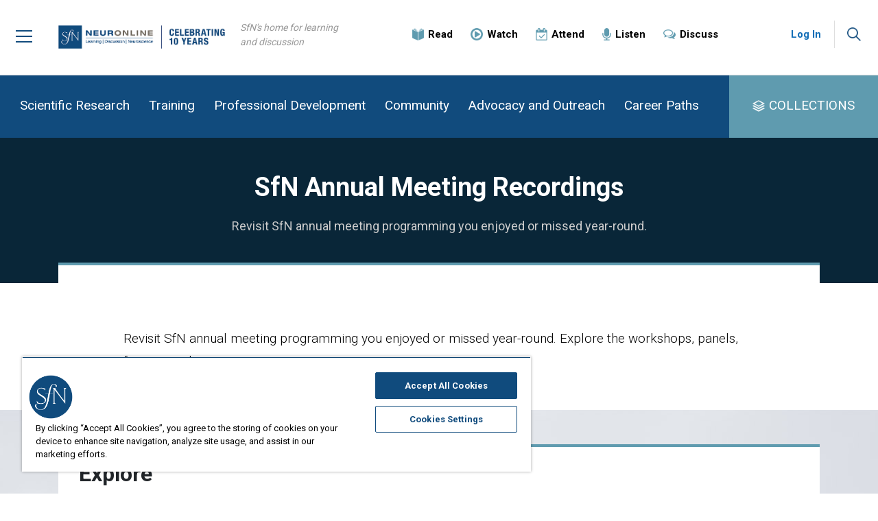

--- FILE ---
content_type: text/html; charset=utf-8
request_url: https://neuronline.sfn.org/collection/sfn-annual-meeting-recordings?page=2
body_size: 61884
content:

<html lang="en">
<head>
    
    <!-- CookiePro Cookies Consent Notice start for neuronline.sfn.org -->
    <script type="text/javascript" src="https://cookie-cdn.cookiepro.com/consent/&#39;760f75b9-29b1-4959-abf2-900a95e073e4&#39;/OtAutoBlock.js" ></script>
    <script src="https://cookie-cdn.cookiepro.com/scripttemplates/otSDKStub.js" type="text/javascript" charset="UTF-8" data-domain-script="760f75b9-29b1-4959-abf2-900a95e073e4"></script>
    <script type="text/javascript">
        function OptanonWrapper() { }
    </script>
    <!-- CookiePro Cookies Consent Notice end for neuronline.sfn.org -->
    <!-- adobedtm -->
    <script src="https://assets.adobedtm.com/175f7caa2b90/f691299e04ac/launch-46c1ed716cb0.min.js" async></script>
    <!-- adobedtm -->
    <meta charset="utf-8">
    <meta http-equiv="X-UA-Compatible" content="IE=edge">
    <meta name="viewport" content="width=device-width, initial-scale=1">
    <link rel="stylesheet" href="https://fonts.googleapis.com/css?family=Roboto:300,400,700|Open+Sans:400,700">
    
    <title>SfN Annual Meeting Recordings</title>
    <meta name="pageID" content="a0b061c9-5cb3-40d5-9e3e-df4512d09654&fo=a0b061c9-5cb3-40d5-9e3e-df4512d09654">
    <meta name="description" content="Revisit SfN annual meeting programming you enjoyed or missed year-round." />

    <meta name="search_importance" content="Normal">
    <meta name="search_exclude" content="false">
    <meta property="og:url" content="https://neuronline.sfn.org/collection/sfn-annual-meeting-recordings" />
    <meta property="og:title" content="SfN Annual Meeting Recordings" />
    <meta property="og:description" content="Revisit SfN annual meeting programming you enjoyed or missed year-round." />
    <meta property="og:image" content="https://neuronline.sfn.org/-/media/Project/Neuronline/Article-Images/Collections/Neuroscience-2018.jpg" />

    <meta name="twitter:card" content="summary_large_image" />
    <meta name="twitter:title" content="SfN Annual Meeting Recordings" />
    <meta name="twitter:description" content="Revisit SfN annual meeting programming you enjoyed or missed year-round." />
    <meta name="twitter:image" content="https://neuronline.sfn.org/-/media/Project/Neuronline/Article-Images/Collections/Neuroscience-2018.jpg" />





        <meta name="primary_image" content="https://neuronline.sfn.org/-/media/Project/Neuronline/Article-Images/Collections/Neuroscience-2018.jpg">

    <meta name="publish_date" content="2020-09-18" />

    <meta name="updated_date" content="2020-09-18">

    <meta name="collection_articles" content="Advice for Choosing the Right Reproducibility Tools, Confronting Impostor Syndrome, Teaching Computation in Neuroscience, Science Writing Strategies to Advance Your Career, Ethical and Social Issues Raised by Neural-Digital Interfaces, Illuminating Your Path Through Science Outreach, Talk About Pharmaceutical Partnerships to Advocate for Basic Research, How to Hire and Promote Faculty to Facilitate Team Science, Navigating Collaborating Across Disciplines with Team Science, Dialogues Between Neuroscience and Society: Human-Centered AI, Food for Thought: How Sensations and Science Mix, Mentor-Mentee Interaction: How to Have a Difficult Conversation, Success in Academia: Different Strategies for Different Stages, The Neuroscience of Gaming, Optimizing Experimental Design for High-Quality Science, Training the Trainers: How to Adapt to an Evolving Landscape, How Do I Fund My Science?, Expanding Chapter Horizons: Connecting Local and International Communities, Sports-Related Brain Injuries and Their Ethical, Social, and Neuroscience Considerations, Neuroscience and the Law: Strange Bedfellows, Using Single Cell Genomics to Analyze Neurons, Glia, and Circuits, Data Science and Data Skills for Neuroscientists, From Pediatric Encephalopathy to Alzheimer’s: Linking Mitochondria to Neurological Diseases, How to Engage Institutions to Publicly Support Animal Research, Concussion: From the Players’ Experience to the Future of Research, Stand Up and Be Heard: Navigating Career Communications, Record Keeping and Data Management for High-Quality Science, How to Present Science Using Visual Tools, Optimizing Your Mentor-Trainee Relationship, Art, Music, and the Brain: How the Arts Influence Us from Youth to Maturity, How to Advocate for Basic Science in a Disease-Focused World, How to Navigate Career Transitions in Neuroscience, News You Can Use in Writing Grant Applications: Updates From NIH, Dialogues Between Neuroscience and Society: Siddhartha Mukherjee, Opening Channels to Brain Awareness, Chapters Workshop: Strategic Messaging Via Social Media, Gene Therapy to Address Unmet Needs in Neurology2, Addressing Issues Facing Women in the Early Stages of their Scientific Career, Improving Your Science: Sample-Size Planning, Pre-Registration, and Reproducible Data Analysis, How to Effectively Communicate Your Animal Research: Elevator Speech, Social Media, and Best Practices, Intersections Between Brain and Immune System in Health and Disease, Funding Opportunities to Build Interdisciplinary Neuroscience Research for the Future, Global Approaches for Collaboration and Networking, Careers in Translational Drug Discovery, The Power of Effective Storytelling: Communicating the Value of Brain Research, Neuroinformatics in the Age of Big Data: Working with the Right Tools, Research Mentor Training for Neuroscience Faculty, Neuroethics and Public Engagement: Why, How, and Best Practices, Engaging Neuroscientists in Dialogue With Religious Communities, Learn How to Be Successful in an Academic Career, FAIR Data, Metadata, and Data Sharing in Neurotrauma, Solitary Confinement: Psychological and Neurobiological Insights Into Isolation, Face-to-Face Networking: Building and Maintaining Professional Relationships, Data Sharing Principles to Promote Open Science, Cultivating Leadership in Multidisciplinary Research, Career Planning and Explorations for Biomedical PhD Scientists and Physician-Scientists, How a Journal Handles Your Paper, Building a Supportive Global Network, Gaining Public Support for Animal Research: A Proposal for Openness, Sex Differences in the Brain: Balancing Sex in Preclinical Research, Careers in Making Medicines: Translating Basic Research Into Therapeutics, The Role of Innate Immunity in Neurological Disorders, Strategies for Programs to Support Early Career Neuroscientists, Bring a Student-Run Outreach Program to Your Institution, Ways to Advocate for Science Throughout Your Career, Recognizing and Addressing Power Dynamics in Science and Academia, Raising Brain Awareness With Pipe Cleaners, Pens, and Paper, Dialogues Between Neuroscience and Society: Music and the Brain">

    <meta name="type" content="Annual Meeting">

    <meta name="topic" content="Professional Development">

    <meta name="audience" content="For Undergraduates, For Early Career, For Mid-Career, For Trainees, For Chapters, For Independent Researchers">

    <meta name="faq" content="NA Professional Development">




    <link href="/assets/Neuronline/css/bootstrap.min.css" rel="stylesheet">
    <link href="/bundles/neuronlineStyles?v=YVOFc8sKR1fh2LEF68tQ2p9fs9LS--RNoRVk38fzkUc1" rel="stylesheet"/>

    <!--[if lt IE 9]>
        <script src="https://oss.maxcdn.com/html5shiv/3.7.3/html5shiv.min.js"></script>
        <script src="https://oss.maxcdn.com/respond/1.4.2/respond.min.js"></script>
    <![endif]-->
        <!-- Google Tag Manager -->
    <script>
    (function (w, d, s, l, i) {
        w[l] = w[l] || []; w[l].push({
            'gtm.start':
                new Date().getTime(), event: 'gtm.js'
        }); var f = d.getElementsByTagName(s)[0],
            j = d.createElement(s), dl = l != 'dataLayer' ? '&l=' + l : ''; j.async = true; j.src =
                'https://www.googletagmanager.com/gtm.js?id=' + i + dl; f.parentNode.insertBefore(j, f);
        })(window, document, 'script', 'dataLayer', 'GTM-NLFL2XK');</script>
    <!-- End Google Tag Manager -->
    <!-- CookiePro Cookies Consent Notice start for neuronline.sfn.org -->
    <script type="text/javascript" src="https://cookie-cdn.cookiepro.com/consent/&#39;760f75b9-29b1-4959-abf2-900a95e073e4&#39;/OtAutoBlock.js"></script>
    <script src="https://cookie-cdn.cookiepro.com/scripttemplates/otSDKStub.js" type="text/javascript" charset="UTF-8" data-domain-script="760f75b9-29b1-4959-abf2-900a95e073e4"></script>
    <script type="text/javascript">
        function OptanonWrapper() { }
    </script>
    <!-- CookiePro Cookies Consent Notice end for neuronline.sfn.org -->

    <script src="https://ajax.googleapis.com/ajax/libs/jquery/1.12.4/jquery.min.js"></script>
    <link href="/sfn-favicon.ico" rel="shortcut icon" type="image/x-icon" />
    <link href="/sfn-apple-touch-icon-180x180.png" rel="apple-touch-icon" />
    <link href="/sfn-touch-icon-192x192.png" rel="icon" sizes="192x192" />
    <link href="/sfn-touch-icon-32x32.png" rel="icon" sizes="32x32" />
    <script src="/bundles/neuronlineScripts?v=F9iAjMx5MemGulS5r97e4DFKJoVv2R3g_E2tNUrOep01"></script>

</head>
<body>
    <div class="main-wrapper">
        <div class="overlay hidden"></div>
        <p class="skip"><a href="#skip">Skip Navigation</a></p>

            <!-- Google Tag Manager (noscript) -->
    <noscript>
        <iframe src="https://www.googletagmanager.com/ns.html?id=GTM-NLFL2XK"
                height="0" width="0" style="display:none;visibility:hidden"></iframe>
    </noscript>
    <!-- End Google Tag Manager (noscript) -->


<div class="main-header affix">

    <!-- Mobile menu -->
    <div class="main-menu-pane slide">
            <div class="header-account-mobile">
                <a href="/account/login?redir=https://neuronline.sfn.org/collection/sfn-annual-meeting-recordings?page=2" class="header-account-action-btn loggedout">Log In</a>
            </div>
        <ul class="primary-nav-links nav-level1">
                <li class="primary-link">
<a href="https://neuronline.sfn.org/scientific-research" >Scientific Research</a>                </li>
                <li class="primary-link">
<a href="https://neuronline.sfn.org/training" >Training</a>                </li>
                <li class="primary-link">
<a href="https://neuronline.sfn.org/professional-development" >Professional Development</a>                </li>
                <li class="primary-link">
<a href="https://neuronline.sfn.org/community" >Community</a>                </li>
                <li class="primary-link">
<a href="https://neuronline.sfn.org/advocacy-and-outreach" >Advocacy and Outreach</a>                </li>
                <li class="primary-link">
<a href="https://neuronline.sfn.org/career-paths" >Career Paths</a>                </li>
        </ul>
        <ul class="collection-nav-links nav-level1" id="main-menu">
                <li class="collection-link">
<a href="https://neuronline.sfn.org/collections" ><img src="https://neuronline.sfn.org/-/media/Project/Neuronline/Icons/icn-collection-blue.png?h=46&amp;w=48&amp;la=en&amp;hash=5275DA072A50FFE99E3FAFD735698437276025B8" class="nav-image" alt="Image of three blue squares stacked vertically to look like pages." />                        <span class="nav-label"> Collections</span>
</a>                </li>
                            <li class="general-link">
<a href="https://neuronline.sfn.org/collection/careers-in-neuroscience" >Careers in Neuroscience</a>                </li>
                <li class="general-link">
<a href="https://neuronline.sfn.org/collection/discussion-collection" >Community Discussion</a>                </li>
        </ul>
        <ul class="secondary-nav-links nav-level1">
                <li class="secondary-link">
<a href="https://neuronline.sfn.org/read" ><img src="https://neuronline.sfn.org/-/media/Project/Neuronline/Icons/icn-read-blue.png?h=48&amp;w=46&amp;la=en&amp;hash=86E8DBA54E19466F4440795B383D164D9C4B7170" class="nav-image" alt="image of an open book" />                        <span class="nav-label">Read</span>
</a>                </li>
                <li class="secondary-link">
<a href="https://neuronline.sfn.org/watch" ><img src="https://neuronline.sfn.org/-/media/Project/Neuronline/Icons/icn-watch-blue.png?h=48&amp;w=48&amp;la=en&amp;hash=F07F6AFEBFFFACA4AC499D66006591D91A7DD5A1" class="nav-image" alt="image of a play button: a triangle inside a circle" />                        <span class="nav-label">Watch</span>
</a>                </li>
                <li class="secondary-link">
<a href="https://neuronline.sfn.org/attend" ><img src="https://neuronline.sfn.org/-/media/Project/Neuronline/Icons/icn-attend-blue.png?h=48&amp;w=46&amp;la=en&amp;hash=FCDF3EA4139743F7DE88419640E421DC74FAD00B" class="nav-image" alt="an image of a calendar with a check mark signifying events to attend" />                        <span class="nav-label">Attend</span>
</a>                </li>
                <li class="secondary-link">
<a href="https://neuronline.sfn.org/listen" ><img src="https://neuronline.sfn.org/-/media/Project/Neuronline/Icons/icn-listen-blue.png?h=48&amp;w=34&amp;la=en&amp;hash=A8089171D37FD4CAD5C3F62A3F879C38E81488B0" class="nav-image" alt="image of a blue microphone " />                        <span class="nav-label">Listen</span>
</a>                </li>
                <li class="secondary-link">
<a href="https://neuronline.sfn.org/collection/discussion-collection" ><img src="https://neuronline.sfn.org/-/media/Project/Neuronline/Icons/icn-discuss-blue.png?h=38&amp;w=48&amp;la=en&amp;hash=F106A5112495F7622156E91ACD686759732C8524" class="nav-image" alt="Image of two overlapping dialogue bubbles." />                        <span class="nav-label">Discuss</span>
</a>                </li>
        </ul>
        <ul class="general-nav-links nav-level1">
                <li class="general-link">
<a href="https://neuronline.sfn.org/about-neuronline" >About Neuronline</a>                </li>
                <li class="general-link">
<a href="https://www.sfn.org/meetings/virtual-events" target="|Custom" >SfN Events Calendar</a>                </li>
                <li class="general-link">
<a href="https://neuronline.sfn.org/community-leaders-program" >Community Leaders Program</a>                </li>
                <li class="general-link">
<a href="https://neuronline.sfn.org/faq" >FAQ</a>                </li>
                <li class="general-link">
<a href="https://neuronline.sfn.org/write-for-us" >Write for Us</a>                </li>
                <li class="general-link">
<a href="mailto:neuronline@sfn.org" >Contact Us</a>                </li>
        </ul>
    </div>
    <!-- END Mobile menu -->

    <div class="header-inner-wrapper">

        <div class="header-menu">
            <button type="button" class="menu-link collapsed">
                <span class="icn-menu"></span>
            </button>
        </div><!-- END .header-menu -->

        <div class="header-logo">
<a href="https://neuronline.sfn.org/" title="Neuronline" ><img src="https://neuronline.sfn.org/-/media/Project/Neuronline/Logo/logo-neuronline-10yr---F.png?h=135&amp;w=547&amp;la=en&amp;hash=0F629333F39150A999ACDC48AEC5F16BA8C91B94" alt="Neuronline logo" /></a>        </div>


        <div class="header-tagline">
            SfN's home for learning and discussion
        </div>

        <div class="secondary-navigation">
            <div class="secondary-navigation-inner">

                <ul class="nav navbar-nav">
                        <li class="">
<a href="https://neuronline.sfn.org/read" ><img src="https://neuronline.sfn.org/-/media/Project/Neuronline/Icons/icn-read-blue.png?h=48&amp;w=46&amp;la=en&amp;hash=86E8DBA54E19466F4440795B383D164D9C4B7170" class="nav-image" alt="image of an open book" /><span class="nav-label">Read</span>
</a>                        </li>
                        <li class="">
<a href="https://neuronline.sfn.org/watch" ><img src="https://neuronline.sfn.org/-/media/Project/Neuronline/Icons/icn-watch-blue.png?h=48&amp;w=48&amp;la=en&amp;hash=F07F6AFEBFFFACA4AC499D66006591D91A7DD5A1" class="nav-image" alt="image of a play button: a triangle inside a circle" /><span class="nav-label">Watch</span>
</a>                        </li>
                        <li class="">
<a href="https://neuronline.sfn.org/attend" ><img src="https://neuronline.sfn.org/-/media/Project/Neuronline/Icons/icn-attend-blue.png?h=48&amp;w=46&amp;la=en&amp;hash=FCDF3EA4139743F7DE88419640E421DC74FAD00B" class="nav-image" alt="an image of a calendar with a check mark signifying events to attend" /><span class="nav-label">Attend</span>
</a>                        </li>
                        <li class="">
<a href="https://neuronline.sfn.org/listen" ><img src="https://neuronline.sfn.org/-/media/Project/Neuronline/Icons/icn-listen-blue.png?h=48&amp;w=34&amp;la=en&amp;hash=A8089171D37FD4CAD5C3F62A3F879C38E81488B0" class="nav-image" alt="image of a blue microphone " /><span class="nav-label">Listen</span>
</a>                        </li>
                        <li class="">
<a href="https://neuronline.sfn.org/collection/discussion-collection" ><img src="https://neuronline.sfn.org/-/media/Project/Neuronline/Icons/icn-discuss-blue.png?h=38&amp;w=48&amp;la=en&amp;hash=F106A5112495F7622156E91ACD686759732C8524" class="nav-image" alt="Image of two overlapping dialogue bubbles." /><span class="nav-label">Discuss</span>
</a>                        </li>
                </ul>

            </div>
        </div><!-- END .secondary-navigation -->

            <div class="header-account">
                <div class="header-account-actions">
                    <a href="/account/login?redir=https://neuronline.sfn.org/collection/sfn-annual-meeting-recordings?page=2" class="header-account-action-btn loggedout">Log In</a>
                </div>
            </div>

        <div class="header-search">
            <button type="button" class="search-link collapsed">
                <span class="icn-search"></span>
            </button>

            <div class="header-search-pane hidden">
                <div class="container">
                    <div class="header-search-pane-inner">
                        <div class="input-group">
                            <form method="get" action="https://neuronline.sfn.org/search" class="search-box-form">
                                <input type="text" id="sitesearch" name="q" class="form-control input-lg" placeholder="Search Neuronline">
                                <span class="input-group-btn">
                                    <button type="submit" class="btn btn-search btn-lg"><img src="/assets/images/Neuronline/icn-search.png" alt="Search"></button>
                                </span>
                            </form>
                        </div>
                    </div>
                </div>
            </div>
        </div>
    </div><!-- END .container -->

</div><!-- END .main-header -->

        <div id="skip" class="main-content">
            <div class="wrap">
                <div class="page-content">
                    <div class="main-navigation">
    <div class="">
        <div class="main-navigation-inner">

            <ul class="nav navbar-nav nav-level-1 primary-nav">
                    <li class="">
<a href="https://neuronline.sfn.org/scientific-research" >Scientific Research</a>                    </li>
                    <li class="">
<a href="https://neuronline.sfn.org/training" >Training</a>                    </li>
                    <li class="">
<a href="https://neuronline.sfn.org/professional-development" >Professional Development</a>                    </li>
                    <li class="">
<a href="https://neuronline.sfn.org/community" >Community</a>                    </li>
                    <li class="">
<a href="https://neuronline.sfn.org/advocacy-and-outreach" >Advocacy and Outreach</a>                    </li>
                    <li class="">
<a href="https://neuronline.sfn.org/career-paths" >Career Paths</a>                    </li>
            </ul>

            <ul class="nav navbar-nav nav-level-1 utility-nav">
                <li class="dropdown">
                    <a href="/collections" class="dropdown-toggle">COLLECTIONS</a>
                </li>
            </ul>

        </div>
    </div>
</div><!-- END .main-navigation --><div class="collection-wrapper">
    
<div class="background-primary">
    <div class="page-title">
    <div class="container">
        
<div class="page-title-link">
    
    
</div>
        <div class="page-title-inner">
            <h1>SfN Annual Meeting Recordings</h1>
            <div class="title-description">
                Revisit SfN annual meeting programming you enjoyed or missed year-round.
            </div>
        </div>
    </div>
</div>
</div><div class="article-content">
    <div class="container">
        <div class="row">
            <div class="col-xl-12 article-hero">
                <div class="hero-content">
                    
                    
                </div>
            </div>
        </div>
        <div class="row">
            <div class="col-xl-10 offset-lg-1 col-lg-10 column-main article-body">
                <!-- UPDATE THIS ACCOUNT BEFORE DEVELOPMENT -->
<script type="text/javascript" src="//s7.addthis.com/js/300/addthis_widget.js#pubid=ra-53d937761c013c09"></script>
                <p>Revisit SfN annual meeting programming you enjoyed or missed year-round. Explore the workshops, panels, forums, and more.</p>
            </div>
        </div>
    </div>
</div>
<div class="clearfix"></div>


<div class="background-secondary">

<div class="content-container-list filter-top">
    <div class="container">
        <div class="content-container-list-wrapper">
            <div class="container-header">
                <div class="header">
                    <h2>Explore</h2>
                </div>
                <div class="action">
                </div>
            </div>
                <div class="article-filter">
                    <div class="container">
                        <a href="javascript:void(0)" class="btn btn-default btn-block collapse-toggle-btn collapsed" data-toggle="collapse" data-target="#filters">Filter</a>
                        <div class="filter-wrap collapse-pane collapse" id="filters">
                            <div class="filter-wrap-inner">
                                <h4>Refine by</h4>
                                <ul>
                                    <li>
                                        <select onchange="onTopicChanged(this)">
                                            <option value="">All Topics</option>
                                                <option value="{6709CE49-A486-41B1-BB7F-6F03568FB751}"  >Academia</option>
                                                <option value="{99D33D87-5FCD-4888-8C6C-67DF9EC1CCD4}"  >Advocacy</option>
                                                <option value="{B3A57F72-1DFC-4B78-927F-F98A0F0E127F}"  >Animals in Research</option>
                                                <option value="{C9A1BEAF-FC23-4F7A-8AB9-252438A65EDD}"  >Big Data</option>
                                                <option value="{E43D03C6-3CD0-4B33-B261-E6BCC748D354}"  >Brain Awareness</option>
                                                <option value="{A83EC6F7-678A-4C03-924B-58D317E1DECE}"  >Career Paths</option>
                                                <option value="{CFBE5659-3A62-4565-97F6-17743E31FB8F}"  >Collaborations</option>
                                                <option value="{17DC3F8D-E5F9-4D9A-A164-7BDF8C49E555}"  >Communication</option>
                                                <option value="{BD767425-F16C-4390-9EDB-CB012DC87C4C}"  >Community</option>
                                                <option value="{BF096709-51B9-4696-9E6C-800B9299893D}"  >Curriculum</option>
                                                <option value="{3C5267AB-96A3-4129-B86A-B04E941F3893}"  >Ethics</option>
                                                <option value="{82387A61-8141-4722-9190-7F07CAC269B0}"  >Government</option>
                                                <option value="{A9302BC0-8924-4F5E-A1EC-C491428D7486}"  >Grants</option>
                                                <option value="{699E4F2C-6E3B-4C8C-9163-4D7F991D9D7A}"  >Implicit Bias</option>
                                                <option value="{52DE7240-C76A-4EFF-AEA7-0CB6EE71B593}"  >Lab Management</option>
                                                <option value="{1F5D27D1-1FFF-4B65-A2A8-A369032312AE}"  >Leadership Skills Development</option>
                                                <option value="{477E7818-0520-48A8-A8B1-6EBB55806B38}"  >Mentoring</option>
                                                <option value="{4EE3AC86-0E48-4771-9492-AE37367C8478}"  >Negotiating</option>
                                                <option value="{3EBE858E-9F24-4924-A55E-81C92BBA3242}"  >Networking</option>
                                                <option value="{4EA125F3-C250-4FDC-9ADF-05089BA4773E}"  >Outreach</option>
                                                <option value="{01580114-8901-4237-99C7-5DA2FEAE939B}"  >Peer Review</option>
                                                <option value="{C78E30CD-E6A8-4F1D-A4F9-D3614F44F392}"  >Pharmaceutical and BioTech</option>
                                                <option value="{C482ED21-1068-4146-932A-B0CF003DFFAB}"  >Professional Development</option>
                                                <option value="{9E22545A-B573-40D5-B2AA-581ABF00EDA5}"  >Program Development</option>
                                                <option value="{BD3D0F2B-C117-4B18-ABCA-9B821F2F74DE}"  >Responsible Conduct of Research</option>
                                                <option value="{12E0296D-C9DC-4AAC-B16F-05706359106C}"  >Science Writing</option>
                                                <option value="{A91A192E-46FD-42A6-9981-515441008B38}"  >Scientific Research</option>
                                                <option value="{9D3303DF-4F97-4722-9F21-EECF9D239508}"  >Scientific Rigor and Reproducibility</option>
                                                <option value="{2D9B5133-CCB0-4D0E-87CF-B1A5CCAE4D76}"  >SfN Chapters</option>
                                                <option value="{D93F510A-A9BB-486E-AB2B-4B7EB750D3BE}"  >Time Management</option>
                                                <option value="{B47D0421-2C22-4D67-9BDF-10D22CB6F08D}"  >Training</option>
                                                <option value="{7825C737-64A8-48A2-A0F7-403D29F7BC75}"  >Women in Neuroscience</option>
                                                <option value="{5171028A-C4E7-4008-A997-ACE85B733B90}"  >Work-Life Balance</option>
                                                <option value="{80925AE2-C2FD-4349-80C0-12421B8857F9}"  >Workplace Environment</option>
                                        </select>
                                    </li>
                                        <li>
                                            <select onchange="onGroupChanged(this)">
                                                <option value="">All Years</option>
                                                    <option value="{706D4444-3419-479E-A749-4ED937998B1A}"  >2019</option>
                                                    <option value="{C7C75FDC-3031-4ADA-AA5F-2F74AB885158}"  >2018</option>
                                                    <option value="{BAD957F9-3662-404D-9F22-80C0AF206588}"  >2017</option>
                                                    <option value="{58A8BBA9-22AF-459D-A9B3-9D20D83D7411}"  >2016</option>
                                                    <option value="{073FBBB5-5E90-48D7-A890-821E0F5498E3}"  >2015</option>
                                                    <option value="{7E8FA317-4881-4E25-ABCA-6383BD801EF8}"  >2014</option>
                                            </select>
                                        </li>
                                </ul>
                                <div class="result-count">
                                    13 - 24 of 68
                                </div>
                            </div>
                        </div>
                    </div>
                </div>
            <div class="col-main-wrapper">
                <ul class="article-list">
                        <li>
                            <div class="item-article">
                                <div class="thumb  video">
                                    <a href="https://neuronline.sfn.org/professional-development/data-sharing-principles-to-promote-open-science">
                                        <img src="https://neuronline.sfn.org/-/media/Project/Neuronline/Article-Images/Professional-Development/2019/Data-Sharing-Principles-to-Promote-Open-Science.jpg?h=367&amp;w=650&amp;la=en&amp;hash=30E4596C8BE1FE2A264F783873679D7D6936D036" alt="Maryann Martone speaks at Neuroscience 2018" />
                                    </a>
                                </div>
                                <div class="content">
                                        <div class="topic">
                                            <a href="https://neuronline.sfn.org/professional-development">Professional Development</a>
                                        </div>
                                    <div class="title">
                                        <a href="https://neuronline.sfn.org/professional-development/data-sharing-principles-to-promote-open-science">Data Sharing Principles to Promote Open Science</a>
                                    </div>
                                            <div class="date">Jun 19, 2019</div>
                                </div>
                            </div>
                        </li>
                        <li>
                            <div class="item-article">
                                <div class="thumb  video">
                                    <a href="https://neuronline.sfn.org/professional-development/cultivating-leadership-in-multidisciplinary-research">
                                        <img src="https://neuronline.sfn.org/-/media/Project/Neuronline/Article-Images/Professional-Development/2019/Cultivating-Leadership-in-Multidisciplinary-Research.jpg?h=367&amp;w=650&amp;la=en&amp;hash=83770791BEFE3F63A859CA871E08DC9A6E8542F1" alt="&quot;Cultivating Leadership in Multidisciplinary Research,&quot; Professional Development Workshop panel (from L-to-R: Erich Jarvis, Alexander McCampbell, Andreas Pfenning, Lauren Shalmiyev, Stephanie Marcus, Sadye Paez, Atsushi Iriki)" />
                                    </a>
                                </div>
                                <div class="content">
                                        <div class="topic">
                                            <a href="https://neuronline.sfn.org/professional-development">Professional Development</a>
                                        </div>
                                    <div class="title">
                                        <a href="https://neuronline.sfn.org/professional-development/cultivating-leadership-in-multidisciplinary-research">Cultivating Leadership in Multidisciplinary Research</a>
                                    </div>
                                            <div class="date">Jun 12, 2019</div>
                                </div>
                            </div>
                        </li>
                        <li>
                            <div class="item-article">
                                <div class="thumb  video">
                                    <a href="https://neuronline.sfn.org/career-paths/career-planning-and-explorations-for-biomedical-phd-scientists-and-physician-scientists">
                                        <img src="https://neuronline.sfn.org/-/media/Project/Neuronline/Article-Images/Career-Paths/2019/Career-Planning-and-Explorations-for-Biomedical-PhD-Scientists-and-Physician-Scientists.jpg?h=367&amp;w=650&amp;la=en&amp;hash=35917F7E3A8A73DE8119AFFAC31CAA8C72BC4ACF" alt="Attendee taking notes at professional development workshop during Neuroscience 2018" />
                                    </a>
                                </div>
                                <div class="content">
                                        <div class="topic">
                                            <a href="https://neuronline.sfn.org/career-paths">Career Paths</a>
                                        </div>
                                    <div class="title">
                                        <a href="https://neuronline.sfn.org/career-paths/career-planning-and-explorations-for-biomedical-phd-scientists-and-physician-scientists">Career Planning and Explorations for Biomedical PhD Scientists and Physician-Scientists</a>
                                    </div>
                                            <div class="date">Jun 04, 2019</div>
                                </div>
                            </div>
                        </li>
                        <li>
                            <div class="item-article">
                                <div class="thumb  video">
                                    <a href="https://neuronline.sfn.org/professional-development/how-a-journal-handles-your-paper">
                                        <img src="https://neuronline.sfn.org/-/media/Project/Neuronline/Article-Images/Professional-Development/2019/How-a-Journal-Handles-Your-Paper.jpg?h=367&amp;w=650&amp;la=en&amp;hash=B5E44D4BC5076B95C18D0EF83EC90066342684C8" alt="Attendee taking notes at the Professional Development Workshop, &quot;How a Journal Handles Your Paper&quot;" />
                                    </a>
                                </div>
                                <div class="content">
                                        <div class="topic">
                                            <a href="https://neuronline.sfn.org/professional-development">Professional Development</a>
                                        </div>
                                    <div class="title">
                                        <a href="https://neuronline.sfn.org/professional-development/how-a-journal-handles-your-paper">How a Journal Handles Your Paper</a>
                                    </div>
                                            <div class="date">May 08, 2019</div>
                                </div>
                            </div>
                        </li>
                        <li>
                            <div class="item-article">
                                <div class="thumb  video">
                                    <a href="https://neuronline.sfn.org/professional-development/building-a-supportive-global-network">
                                        <img src="https://neuronline.sfn.org/-/media/Project/Neuronline/Article-Images/Professional-Development/2019/Building-a-Supportive-Global-Network.jpg?h=367&amp;w=650&amp;la=en&amp;hash=D2780C2F6620D174FAC9C74F9D89C0F0A40F72D8" alt="Smiling attendees at Neuroscience 2018" />
                                    </a>
                                </div>
                                <div class="content">
                                        <div class="topic">
                                            <a href="https://neuronline.sfn.org/professional-development">Professional Development</a>
                                        </div>
                                    <div class="title">
                                        <a href="https://neuronline.sfn.org/professional-development/building-a-supportive-global-network">Building a Supportive Global Network</a>
                                    </div>
                                            <div class="date">May 01, 2019</div>
                                </div>
                            </div>
                        </li>
                        <li>
                            <div class="item-article">
                                <div class="thumb  video">
                                    <a href="https://neuronline.sfn.org/advocacy/gaining-public-support-for-animal-research-a-proposal-for-openness">
                                        <img src="https://neuronline.sfn.org/-/media/Project/Neuronline/Article-Images/Outreach/2019/Gaining-Public-Support-for-Animal-Research-A-Proposal-for-Openness.jpg?h=367&amp;w=650&amp;la=en&amp;hash=5934ADA62F213DEE000D7821260B10D75C393D77" alt="Neuroscience 2018 Animals in Research Panel (From L-to-R: Eric Sandgren, Stefan Treue, Wendy Jarrett, Mar Sanchez)" />
                                    </a>
                                </div>
                                <div class="content">
                                        <div class="topic">
                                            <a href="https://neuronline.sfn.org/advocacy-and-outreach">Advocacy</a>
                                        </div>
                                    <div class="title">
                                        <a href="https://neuronline.sfn.org/advocacy/gaining-public-support-for-animal-research-a-proposal-for-openness">Gaining Public Support for Animal Research: A Proposal for Openness</a>
                                    </div>
                                            <div class="date">Apr 23, 2019</div>
                                </div>
                            </div>
                        </li>
                        <li>
                            <div class="item-article">
                                <div class="thumb  video">
                                    <a href="https://neuronline.sfn.org/scientific-research/sex-differences-in-the-brain-balancing-sex-in-preclinical-research">
                                        <img src="https://neuronline.sfn.org/-/media/Project/Neuronline/Article-Images/Stock-Images/Science-Stock-Images/48.jpg?h=367&amp;w=650&amp;la=en&amp;hash=EC0CF66E0C2DC670DC1A292C2C98D8390F994C5C" alt="Scientific Image" />
                                    </a>
                                </div>
                                <div class="content">
                                        <div class="topic">
                                            <a href="https://neuronline.sfn.org/scientific-research">Scientific Research</a>
                                        </div>
                                    <div class="title">
                                        <a href="https://neuronline.sfn.org/scientific-research/sex-differences-in-the-brain-balancing-sex-in-preclinical-research">Sex Differences in the Brain: Balancing Sex in Preclinical Research</a>
                                    </div>
                                            <div class="date">Apr 02, 2019</div>
                                </div>
                            </div>
                        </li>
                        <li>
                            <div class="item-article">
                                <div class="thumb  video">
                                    <a href="https://neuronline.sfn.org/career-paths/careers-in-making-medicines-translating-basic-research-into-therapeutics">
                                        <img src="https://neuronline.sfn.org/-/media/Project/Neuronline/Article-Images/Career-Paths/2019/Careers-in-Making-Medicines-Translating-Basic-Research-Into-Therapeutics.jpg?h=367&amp;w=650&amp;la=en&amp;hash=CADDB4F6E57EC423068371EAC0FF75EB661DC117" alt="Panelists addressing the crowd at the Professional Development Workshop, &quot;Careers in Making Medicines: Translating Basic Research Into Therapeutics&quot;" />
                                    </a>
                                </div>
                                <div class="content">
                                        <div class="topic">
                                            <a href="https://neuronline.sfn.org/career-paths">Career Paths</a>
                                        </div>
                                    <div class="title">
                                        <a href="https://neuronline.sfn.org/career-paths/careers-in-making-medicines-translating-basic-research-into-therapeutics">Careers in Making Medicines: Translating Basic Research Into Therapeutics</a>
                                    </div>
                                            <div class="date">Mar 12, 2019</div>
                                </div>
                            </div>
                        </li>
                        <li>
                            <div class="item-article">
                                <div class="thumb  video">
                                    <a href="https://neuronline.sfn.org/scientific-research/the-role-of-innate-immunity-in-neurological-disorders">
                                        <img src="https://neuronline.sfn.org/-/media/Project/Neuronline/Article-Images/Scientific-Research/2019/The-Role-of-Innate-Immunity-in-Neurological-Disorders.jpg?h=367&amp;w=650&amp;la=en&amp;hash=B69BC3D8F9C5E7F7F2854848B116BC2B907417F8" alt="A crowd listens to The Role of Innate Immunity in Neurological Disorders lecture." />
                                    </a>
                                </div>
                                <div class="content">
                                        <div class="topic">
                                            <a href="https://neuronline.sfn.org/scientific-research">Scientific Research</a>
                                        </div>
                                    <div class="title">
                                        <a href="https://neuronline.sfn.org/scientific-research/the-role-of-innate-immunity-in-neurological-disorders">The Role of Innate Immunity in Neurological Disorders</a>
                                    </div>
                                            <div class="date">Mar 07, 2019</div>
                                </div>
                            </div>
                        </li>
                        <li>
                            <div class="item-article">
                                <div class="thumb  video">
                                    <a href="https://neuronline.sfn.org/training/strategies-for-programs-to-support-early-career-neuroscientists">
                                        <img src="https://neuronline.sfn.org/-/media/Project/Neuronline/Article-Images/Training/2019/Strategies-for-Programs-to-Support-Early-Career-Neuroscientists.jpg?h=367&amp;w=650&amp;la=en&amp;hash=9903C48E5A7CF5B3A8745180F8AC0153CCD34CAF" alt="Table discussion at the Neuroscience Departments and Programs Workshop during Neuroscience 2018" />
                                    </a>
                                </div>
                                <div class="content">
                                        <div class="topic">
                                            <a href="https://neuronline.sfn.org/training">Training</a>
                                        </div>
                                    <div class="title">
                                        <a href="https://neuronline.sfn.org/training/strategies-for-programs-to-support-early-career-neuroscientists">Strategies for Programs to Support Early Career Neuroscientists</a>
                                    </div>
                                            <div class="date">Mar 05, 2019</div>
                                </div>
                            </div>
                        </li>
                        <li>
                            <div class="item-article">
                                <div class="thumb  video">
                                    <a href="https://neuronline.sfn.org/outreach/bring-a-student-run-outreach-program-to-your-institution">
                                        <img src="https://neuronline.sfn.org/-/media/Project/Neuronline/Article-Images/Outreach/2019/Bring-a-Student-Run-Outreach-Program-to-Your-Institution.jpg?h=367&amp;w=650&amp;la=en&amp;hash=7D404ADF8F0F3997E7B3E6E78926A816896B5E6F" alt="Photo of three attendees having a discussion during the Professional Development Workshop, &quot;Bringing a Student-Run Outreach Program to Your Institution&quot;" />
                                    </a>
                                </div>
                                <div class="content">
                                        <div class="topic">
                                            <a href="https://neuronline.sfn.org/outreach">Outreach</a>
                                        </div>
                                    <div class="title">
                                        <a href="https://neuronline.sfn.org/outreach/bring-a-student-run-outreach-program-to-your-institution">Bring a Student-Run Outreach Program to Your Institution</a>
                                    </div>
                                            <div class="date">Feb 13, 2019</div>
                                </div>
                            </div>
                        </li>
                        <li>
                            <div class="item-article">
                                <div class="thumb  video">
                                    <a href="https://neuronline.sfn.org/advocacy/ways-to-advocate-for-science-throughout-your-career">
                                        <img src="https://neuronline.sfn.org/-/media/Project/Neuronline/Article-Images/Outreach/2019/Ways-to-Advocate-For-Science-Throughout-Your-Career.jpg?h=367&amp;w=650&amp;la=en&amp;hash=433FA875F6BD30C1E85CBF5D65BEF588D466AFD9" alt="Girija Muralidhar and David Plouffe sit in front of microphones during a panel session." />
                                    </a>
                                </div>
                                <div class="content">
                                        <div class="topic">
                                            <a href="https://neuronline.sfn.org/advocacy-and-outreach">Advocacy</a>
                                        </div>
                                    <div class="title">
                                        <a href="https://neuronline.sfn.org/advocacy/ways-to-advocate-for-science-throughout-your-career">Ways to Advocate for Science Throughout Your Career</a>
                                    </div>
                                            <div class="date">Jan 30, 2019</div>
                                </div>
                            </div>
                        </li>
                </ul>
            </div>
        </div>
    </div>
</div>
    <div class="list-pagination">
        <div class="pagination-wrap">
            <ul class="pagination pagination-lg justify-content-center">
                    <li class="previous"><a href="/collection/sfn-annual-meeting-recordings?page=1"><span>Previous</span></a></li>
                                    <li class=""><a href="/collection/sfn-annual-meeting-recordings?page=1"><span>1</span></a></li>
                    <li class="active"><a href="/collection/sfn-annual-meeting-recordings?page=2"><span>2</span></a></li>
                    <li class=""><a href="/collection/sfn-annual-meeting-recordings?page=3"><span>3</span></a></li>
                    <li class=""><a href="/collection/sfn-annual-meeting-recordings?page=4"><span>4</span></a></li>
                    <li class=""><a href="/collection/sfn-annual-meeting-recordings?page=5"><span>5</span></a></li>
                                    <li class="next"><a href="/collection/sfn-annual-meeting-recordings?page=3"><span>Next</span></a></li>
            </ul>
        </div>
    </div>

<script>
    $(document).ready(function () {
        $("select").each(function () {
            $(this).val($(this).find('option[selected]').val());
        });
    })
    function setQuery(url, parameter, value) {
        var newAdditionalURL = "";
        var tempArray = url.split("?");
        var baseURL = tempArray[0];
        var aditionalURL = tempArray[1];
        var temp = "";
        if (aditionalURL) {
            var tempArray = aditionalURL.split("&");
            for (var i in tempArray) {
                if (tempArray[i].indexOf(parameter) == -1 && tempArray[i].indexOf("page") == -1) {
                    newAdditionalURL += temp + tempArray[i];
                    temp = "&";
                }
            }
        }
        if (value && value.length > 0) {
            newAdditionalURL += temp + parameter + "=" + value;
        }
        var finalURL = baseURL;
        if (newAdditionalURL && newAdditionalURL.length > 0) {
            finalURL += "?" + newAdditionalURL;
        }
        return finalURL;
    }
    function setFilter(filterName, selObj) {
        var url = document.URL;
        var finalURL = setQuery(url, filterName, selObj.value);
        window.location.href = finalURL;
    }
    function onTopicChanged(selObj) {
        setFilter("topic", selObj);
    }
    function onGroupChanged(selObj) {
        setFilter("group", selObj);
    }
</script></div>
<div class="background-primary">
    
</div>
</div>
                </div>
            </div>
        </div>
        <div class="main-footer">

    <div class="footer-content">

        <div class="footer-content-top">
            <div class="container">
                <div class="row">
                    <div class="col-md-4 footer-actions">
                        <div class="footer-logo">
<a href="https://neuronline.sfn.org/" title="Neuronline" ><img src="https://neuronline.sfn.org/-/media/Project/Neuronline/Logo/logo-neuronline-10yr---C.png?h=135&amp;w=322&amp;la=en&amp;hash=E58E1CA10ABDBF3FE9BFC9A141AD266CBAD64A16" alt="Neuronline footer 10 year anniversary logo" /></a>                        </div>
                    </div>
                    <div class="col-md-6 offset-md-1 footer-links">
                        <ul>
                                <li>
<a href="https://neuronline.sfn.org/about-neuronline" >About Neuronline</a>                                </li>
                                <li>
<a href="https://www.sfn.org/meetings/virtual-events" target="|Custom" >SfN Events Calendar</a>                                </li>
                                <li>
<a href="https://neuronline.sfn.org/faq" >FAQ</a>                                </li>
                                <li>
<a href="mailto:neuronline@sfn.org" >Contact Us</a>                                </li>
                                <li>
<a href="https://neuronline.sfn.org/write-for-us" >Write for Us</a>                                </li>
                                <li>
<a href="https://www.sfn.org/Utility-Nav-Forms/Accessibility-Policy" >Accessibility Policy</a>                                </li>
                                <li>
<a href="https://www.sfn.org/Utility-Nav-Forms/Disclaimer" >Disclaimer</a>                                </li>
                                <li>
<a href="javascript:window.open(&#39;https://www.sfn.org/Utility-Nav-Forms/Privacy Notice&#39;);" >Privacy Notice</a>                                </li>
                            <li>
                                <button id="ot-sdk-btn" class="ot-sdk-show-settings" style="border: none;background-color: initial;font-size: inherit;padding: unset;color: #5f5f5f;">Manage Cookies</button>
                            </li>
                        </ul>
                    </div>
                </div>
            </div>
        </div><!-- END .footer-content-top -->

        <div class="footer-content-bottom">
            <div class="container">
                <div class="divider"></div>
                <div class="row">
                    <div class="col-md-7 footer-organization-logo">
<a href="https://www.sfn.org" ><img src="https://neuronline.sfn.org/-/media/Project/Neuronline/Logo/logo-sfn-tagline.png?h=130&amp;w=950&amp;la=en&amp;hash=A18427CF70DBA2EC4DB8D54A3E3574C5C481E410" alt="SfN logo with &quot;SfN&quot; in a blue box next to Society for Neuroscience in red text and the SfN tag line that reads &quot;Advancing the understanding of the brain and nervous system&quot;" /></a>                    </div>
                    <div class="col-md-5 footer-social">
                        <h6>Follow SfN</h6>
                        <ul>
                                <li>
<a href="https://bsky.app/profile/neuronline.sfn.org" target="_blank" rel="noopener noreferrer" ><img src="https://neuronline.sfn.org/-/media/Project/SfNOrg/Link-Menus/Social-Links/sfn-bluesky.png?h=68&amp;w=68&amp;la=en&amp;hash=D3DB310BC0213E06009E620C6F2E9BADCFB80C6E" alt="BlueSky logo" /></a>                                </li>
                                <li>
<a href="https://www.threads.net/@neuronline.sfn" target="_blank" rel="noopener noreferrer" ><img src="https://neuronline.sfn.org/-/media/Project/SfNOrg/Link-Menus/Social-Links/sfn-threads.png?h=68&amp;w=68&amp;la=en&amp;hash=A031F7AA6F1A515A63A144226C7154D3C47B4124" alt="Threads logo" /></a>                                </li>
                                <li>
<a href="https://twitter.com/NeuronlineSfN/" target="_blank" rel="noopener noreferrer" ><img src="https://neuronline.sfn.org/-/media/Project/Neuronline/Icons/icn-x.png?h=68&amp;w=67&amp;la=en&amp;hash=E6EE0F11BD6842E2612465B3306B0A5FE6E067CF" alt="X Logo" /></a>                                </li>
                                <li>
<a href="https://www.linkedin.com/company/30745" target="_blank" rel="noopener noreferrer" ><img src="https://neuronline.sfn.org/-/media/Project/Neuronline/Icons/icn-linkedin.png?h=68&amp;w=68&amp;la=en&amp;hash=AE6AD004B0DA2862F24071276260236CF7D3D180" alt="image of linkedin logo" /></a>                                </li>
                                <li>
<a href="http://www.facebook.com/societyforneuroscience" target="_blank" rel="noopener noreferrer" ><img src="https://neuronline.sfn.org/-/media/Project/Neuronline/Icons/icn-facebook.png?h=68&amp;w=68&amp;la=en&amp;hash=140BE87C29D0837D7B917AC09BBD9AD482230CFC" alt="Image of the Facebook logo" /></a>                                </li>
                                <li>
<a href="https://www.instagram.com/neuronline.sfn" target="_blank" rel="noopener noreferrer" ><img src="https://neuronline.sfn.org/-/media/Project/Neuronline/Icons/icn-instagram.png?h=68&amp;w=68&amp;la=en&amp;hash=A5BCE42138D5A3F637A54DE5CE540535680D6D93" alt="Image of the instagram logo" /></a>                                </li>
                                <li>
<a href="http://www.youtube.com/sfnvideo" target="_blank" rel="noopener noreferrer" ><img src="https://neuronline.sfn.org/-/media/Project/Neuronline/Icons/icn-youtube.png?h=68&amp;w=68&amp;la=en&amp;hash=B9F2734A050EBB810C3C57BB09C2900636F9F02D" alt="image of youtube logo" /></a>                                </li>
                                <li>
<a href="https://neuronline.sfn.org/rss" ><img src="https://neuronline.sfn.org/-/media/Project/Neuronline/Icons/icn-rss.png?h=68&amp;w=68&amp;la=en&amp;hash=AB699B9E65F57437E32685F675EEC4650BC65ECE" alt="RSS symbol" /></a>                                </li>
                        </ul>
                    </div>
                </div>
            </div>
        </div><!-- END .footer-content-bottom -->

        <div class="footer-content-bottom">
            <div class="container">
                <div class="footer-address">
                    <span class="footer-address-address">1121 14th Street NW, Suite 1010, Washington, DC 20005</span> <span class="footer-address-phone">(202) 962-4000 | 1-888-985-9246</span>
                </div>
                <div class="footer-copyright">
                    <p>Copyright © <script type="text/javascript">   document.write(new Date().getFullYear()); </script> Society for Neuroscience</p>
                </div>

            </div>
        </div><!-- END .footer-content-bottom -->

    </div><!-- END .footer-content -->

</div><!-- END .main-footer -->
    </div>

    <script>

        /* Adds dropshadow to fixed header when scrolling */
        $(window).scroll(function () {
            var scroll = $(window).scrollTop();

            if (scroll >= 60) {
                $(".main-header").addClass("scroll");
            }
            if (scroll <= 60) {
                $(".main-header").removeClass("scroll");
            }
        });

        /* Hamburger menu */
        $('.menu-link').click(function () {
            $('.menu-link').toggleClass('collapsed');
            $('.overlay').toggleClass('hidden');
            $('.main-menu-pane').toggleClass('slide');
            $('body').toggleClass('noscroll');
        });
        $('.overlay').click(function () {
            $('.menu-link').toggleClass('collapsed');
            $('.overlay').toggleClass('hidden');
            $('.main-menu-pane').toggleClass('slide');
            $('body').toggleClass('noscroll');
        });

        /* Collections menu */
        $('.utility-nav .dropdown').click(function () {
            $('.utility-nav .dropdown-menu').toggleClass('hidden');
            $('.utility-nav .dropdown').toggleClass('active');
        });

        $(document).ready(function () {
            var loggedIn = false;

            //Scroll to article filter
            var pageUrl = window.location.href;
            var topic = pageUrl.indexOf('?');
            if (topic > 0) {
                topic += 7;

                var selection = pageUrl.substring(topic);
                if (selection.length != 0) {
                    const id = 'filter-top';
                    const yOffset = -100;
                    const element = document.getElementsByClassName(id)[0];
                    if (element != null) {
                        const y = element.getBoundingClientRect().top + window.pageYOffset + yOffset;

                        window.scrollTo({ top: y, behavior: 'smooth' });
                    }

                }
            }

            //End Scroll to article filter

            /* Search toggle */
            $('.search-link').click(function () {
                $('.search-link').toggleClass('collapsed');
                $('.header-search-pane').toggleClass('hidden');
                $('body').toggleClass('noscroll');
                $('#sitesearch').focus();
            });

            $('#memberdirectorysearch').on('keypress', function (event) {
                if (event.keyCode == 13) {
                    $('.js-search-button').click();
                }
            });

            $('#sitesearchInput').on('keypress', function (event) {
                if (event.keyCode == 13) {
                    $('.js-search-button').click();
                }
            });

            $('.js-search-button').click(function () {
                val = $(this).closest('.js-search').find('input').val();
                if (!val) {
                    return;
                }
                redirectWithQuery($(this), val);
            });

            /* Member Directory button */
            $('.uber-memberdirectory-btn').click(function () {
                $('#memberdirectorysearch').focus();
            });

            $(function () {
                $('.uber-memberdirectory-btn').click(function () {
                    setTimeout(function () { $('#memberdirectorysearch').focus(); }, 0);
                });
                $('.dropdown input[type=text]').click(function (e) {
                    e.stopPropagation();
                });
                $('.uber-memberdirectory .dropdown-menu').click(function (e) {
                    e.stopPropagation();
                });
            });

            if (loggedIn) {
                $('a').each(function () {
                    var href = $(this).attr('href');
                    if (href) {
                        try {
                            var url = new URL(href);
                            var regex = /.*community.sfn.org|stage-sfn.community.n4m.net/;
                            if (url.hostname.match(regex)) {
                                url.searchParams.set("forceLogin", "true");
                                $(this).attr('href', url.href);
                            }
                        }
                        catch (e) {
                            console.log(e);
                        }
                    }
                });
            }
        });

    </script>
</body>
</html>

--- FILE ---
content_type: text/css; charset=utf-8
request_url: https://neuronline.sfn.org/bundles/neuronlineStyles?v=YVOFc8sKR1fh2LEF68tQ2p9fs9LS--RNoRVk38fzkUc1
body_size: 72333
content:
.main-header{background:#fff;border-bottom:1px solid #ddd;height:110px}.main-header.affix{position:fixed;top:0;width:100%;z-index:1100}.main-header.scroll{box-shadow:0 0 8px rgba(0,0,0,.25)}.main-header>.container{position:relative}.header-menu{position:absolute;left:0;top:20px}.main-header .menu-link{padding:21px 23px;border:none}.main-header .menu-link.collapsed{background:#fff}.main-header .collapsed .icn-menu{display:inline-block;vertical-align:middle;width:24px;height:24px;background:url("/assets/images/neuronline/icn-menu.png") no-repeat 0 50%;background-size:24px auto}.main-header .icn-menu{display:inline-block;vertical-align:middle;width:24px;height:24px;background:url("/assets/images/neuronline/icn-x.png") no-repeat 50% 50%;background-size:24px auto}.header-logo{position:absolute;top:24px;left:85px}.header-logo img{height:60px;width:auto}.header-tagline{position:absolute;top:40px;left:350px;font-size:14px;font-style:italic;color:#999}.header-account{position:absolute;right:70px;top:30px}.header-account-action-btn{display:inline-block;padding:8px 12px;font-weight:700;font-size:15px;border:1px solid #fff;background:#fff}@media(min-width:1199px){.header-account-mobile{display:none}}.header-account-mobile{border-bottom:1px solid #ddd;font-weight:normal}.header-account-mobile .header-account-action-btn{padding:10px 25px 10px 25px;display:block}.header-account-mobile .header-account-menu{position:initial;border:none}.header-search{position:absolute;right:15px;top:30px}.header-search-pane{position:fixed;left:0;right:0;top:100px;padding:10px 0 20px;background:#fff;border-bottom:1px solid #ddd}.header-search-pane .input-lg{height:56px;padding:20px 26px;font-size:28px;border-radius:0;box-shadow:none}.header-search-pane .btn-lg{height:56px;padding:5px 26px;border-radius:0;border-top:1px solid #ccc;border-right:1px solid #ccc;border-bottom:1px solid #ccc;background:#fff}.header-search-pane .btn-search img{height:28px}.header-search input,.btn-search{border-radius:0}.account{display:inline-block}.account a{color:#000}.account .btn-link{padding:23px}.account .btn-link:hover{background:#f6f6f6}.account .username,.account .login{display:inline-block;vertical-align:middle;margin-right:5px;max-width:100px;white-space:nowrap;overflow:hidden;text-overflow:ellipsis}.account .caret{color:#fff}.account .dropdown-menu>li>a{padding:6px 20px}.search-link{position:absolute;right:0;top:0;padding:10px;border:none;background:#fff;border-left:1px solid #ddd;padding-left:18px}.search-link.collapsed .icn-search{display:inline-block;vertical-align:middle;width:20px;height:20px;background:url("/assets/images/neuronline/icn-search.png") no-repeat 0 50%;background-size:20px auto}.search-link .icn-search{display:inline-block;vertical-align:middle;width:20px;height:20px;background:url("/assets/images/neuronline/icn-x.png") no-repeat 50% 50%;background-size:20px auto}@media(max-width:1290px){.header-tagline{top:30px;width:165px}}@media(min-width:1200px){.main-header.scroll{height:70px}.main-header.scroll .sfn-uber-bar{display:none}.main-header.scroll .sfn-uber-bar .uber-actions a,.main-header.scroll .header-account-action-btn{height:38px;padding-top:9px}.main-header.scroll .header-logo{top:12px}.main-header.scroll .header-logo img{height:44px;width:auto}.main-header.scroll .header-menu{top:0}.main-header.scroll .secondary-navigation{top:12px}.main-header.scroll .header-account{top:12px}.main-header.scroll .header-search{top:12px}.main-header.scroll .header-search-pane{top:68px}.main-header.scroll .main-menu-pane{top:69px}.main-header.scroll .header-tagline{top:24px;left:285px}.header-search.hidden{display:block!important}}@media(max-width:1199px){.main-header.affix{position:absolute}.header-account{display:none}.header-search{right:0;top:0}.header-logo{margin-left:-80px;left:50%;top:10px;width:160px}.header-logo img{width:160px;height:auto}.main-header{height:60px}.header-menu{top:-1px}.header-search-pane{top:59px;padding:10px 0 10px}.search-link{padding:17px 19px 16px;border-left:none}.main-header .menu-link{padding:17px 21px}.main-header .collapsed .icn-search,.main-header .icn-search{width:24px;height:24px;background-size:24px auto}.secondary-navigation{display:none}.header-tagline{display:none}}@media(max-width:768px){.header-search-pane .input-lg{font-size:18px}}.header-account-action-btn:hover,.header-account-action-btn:focus{background:#fff;text-decoration:none;border:1px solid #5f9baf}.header-account-menu{background:#fff;margin:0;padding:5px 0;position:absolute;right:0;top:48px;z-index:100;border:1px solid #5f9baf;border-radius:0}.header-account-action-btn span{font-weight:normal}.header-account-menu>li>a{color:#000;padding:.5rem 1.5rem;display:block;font-size:15px}.account-icon{height:20px}@media(max-width:1199px){.header-account-menu{top:38px}}@media(max-width:767px){.header-account{left:0;right:auto}.header-account-menu{right:auto;left:0}}.main-menu-pane.hidden{display:none}.main-menu-pane{z-index:100040;position:fixed;bottom:0;top:109px;width:320px;font-family:'Roboto',sans-serif;background:#fff;height:100%;overflow-y:auto;margin-left:0}.main-menu-pane ul.nav-level1{background:#fff;border-bottom:1px solid #ddd;padding:0;margin:0 0 0 0;list-style:none}.main-menu-pane ul.nav-level2{background:#fff;padding:0 0 0 20px;margin:0;list-style:none}.main-menu-pane li{}.main-menu-pane li.panel{margin-bottom:0}.main-menu-pane .nav-level1 li>a{padding:10px 25px 10px 25px;display:block}.main-menu-pane .primary-link>a{font-weight:bold;position:relative;background:#fff;color:#000;font-size:18px}.main-menu-pane .collection-link>a{font-weight:bold;position:relative;background:#fff;color:#000;font-size:18px}.main-menu-pane .secondary-link>a{font-weight:bold;position:relative;background:#fff;color:#000;font-size:16px}.main-menu-pane .general-link>a{position:relative;background:#fff;color:#000;font-size:16px}.main-menu-pane .primary-link>a:hover,.main-menu-pane .secondary-link>a:hover,.main-menu-pane .collection-link>a:hover,.main-menu-pane .general-link>a:hover{background:#f6f6f6;text-decoration:none}.main-menu-pane .nav-image{max-height:18px;max-width:18px;position:absolute;top:33%}.main-menu-pane .nav-label{display:inline-block;margin-left:25px;vertical-align:middle}.main-menu-pane.slide{margin-left:-320px}.overlay{position:fixed;z-index:100;top:0;left:0;right:0;bottom:0;background:rgba(0,0,0,.5)}@media(max-width:480px){.main-menu-pane .nav-level1 li>a{padding:15px 35px 15px 35px}}.secondary-navigation{position:absolute;top:28px;right:220px}.secondary-navigation ul.nav{padding:0;margin:0;list-style:none;flex-direction:row}.secondary-navigation li>a{font-family:'Roboto',sans-serif;font-weight:700;font-size:15px;padding:10px 12px;display:inline-block;color:#000;border:1px solid #fff}.secondary-navigation li>a:hover{border-color:#5f9baf}.main-navigation .nav-image,.secondary-navigation .nav-image{max-width:18px;max-height:18px;margin-right:6px;vertical-align:middle;display:inline-block}.main-navigation .nav-label,.secondary-navigation .nav-label{vertical-align:middle;display:inline-block}.main-navigation{background:#114b7d}.main-navigation-inner{overflow:auto}ul.primary-nav{padding:0;margin:0 0 0 15px;list-style:none;flex-direction:row;float:left}.primary-nav li{padding:20px 0}.primary-nav li>a{font-family:'Roboto',sans-serif;font-weight:400;font-size:19px;color:#fff;padding:10px 14px;display:inline-block;border-bottom:3px solid #114b7d}.primary-nav li>a:hover{color:#fff;text-decoration:none;border-color:#5f9baf}.primary-nav li.active>a{color:#fff;border-color:#5f9baf}ul.utility-nav{float:right}.utility-nav .nav-wrapper{left:0;width:100%}.utility-nav li{padding:20px}.utility-nav li.dropdown{background:#5f9baf}.utility-nav li.dropdown:hover,.utility-nav li.dropdown.active{background:#f2f2f2;cursor:pointer;position:static}.utility-nav li.dropdown>a{font-family:'Roboto',sans-serif;font-weight:400;font-size:19px;color:#fff;padding:10px 14px;display:inline-block;border-bottom:3px solid #5f9baf}.utility-nav li.dropdown>a:before{content:'';display:inline-block;width:18px;height:18px;background:url("/assets/images/neuronline/icn-collection-white.png") no-repeat;background-size:18px auto;margin-right:6px;vertical-align:middle}.utility-nav li.dropdown:hover>a,.utility-nav li.dropdown.active>a{border-color:#5f9baf;color:#000;text-decoration:none}.utility-nav li.dropdown:hover>a:before,.utility-nav li.dropdown.active>a:before{background:url("/assets/images/neuronline/icn-collection-blue.png") no-repeat;background-size:18px auto}.utility-nav li.dropdown.show{background:#f2f2f2}.utility-nav li.dropdown.show>a{color:#000;border-color:#5f9baf}.utility-nav li.dropdown>a.dropdown-toggle::after{display:none}.utility-nav .dropdown-menu.hidden{display:none}.utility-nav .dropdown-menu{min-height:100px;right:0;top:198px;border-radius:0;border:none;padding:30px 0;left:0;position:absolute;display:block;background:#f2f2f2;box-shadow:0 4px 4px rgba(0,0,0,.15)}.utility-nav .nav-inner-wrapper{display:inline-block;word-wrap:break-word;width:90%}.utility-nav .nav-inner-wrapper>a{color:#000;font-weight:700;font-size:16px;font-family:'Roboto',sans-serif;border-bottom:1px solid #ccc;display:block;padding-bottom:10px}.utility-nav .nav-level-2{text-align:left;margin:0;padding:0;list-style:none;column-count:3}.utility-nav .nav-level-2>li{margin:0 0 10px 0;padding:0}@media(min-width:1200px){.main-navigation.hidden{display:block!important}.main-menu-pane .secondary-nav-links{display:none}}@media(max-width:1199px){.main-menu-pane{top:59px;padding-bottom:68px}.main-navigation{display:none;left:0;right:0;top:72px;border-right:none;padding:0}.main-navigation ul.nav{float:none}.main-navigation ul.nav>li{display:block;float:none;clear:both}.primary-nav li>a{display:block;text-transform:uppercase;background:#fff;border-top:1px solid #ddd;font-size:17px;padding:15px 15px 15px 35px}.utility-nav li.dropdown>a{display:block;text-transform:uppercase;background:#fff;border-top:1px solid #ddd;font-size:17px;padding:15px 15px 15px 35px}.utility-nav .dropdown-menu{min-height:1px;padding:0;top:auto;position:relative;border:none}.utility-nav .nav-level-2{column-count:2}.utility-nav li.dropdown.open>a:before{content:'−';font-family:'Glyphicons Halflings';position:absolute;left:15px;top:15px;color:#fff;font-size:10px;font-weight:lighter}.utility-nav li.dropdown>a:before{content:'+';font-family:'Glyphicons Halflings';position:absolute;left:15px;top:15px;color:#000;font-size:10px;font-weight:lighter}.utility-nav .nav-wrapper{padding:20px}}@media(max-width:767px){.utility-nav .nav-level-2{column-count:1}.utility-nav .nav-inner-wrapper{width:95%}}.overlay{position:fixed;z-index:1005;top:0;left:0;right:0;bottom:0;background:rgba(0,0,0,.5)}@media screen and (-ms-high-contrast:active),(-ms-high-contrast:none){.utility-nav .nav-level-2>li{display:inline-block;width:100%}}.footer-content{background:#f6f6f6;font-family:'Roboto',sans-serif;font-size:15px}.footer-content-top{padding:40px 0 40px 0}.footer-content h6{font-family:'Roboto',serif;font-size:17px;margin:0 0 15px 0;font-weight:700;color:#5f5f5f}.footer-actions{color:#000}.footer-actions ul{margin:0;padding:0;list-style:none;text-decoration:none}.footer-actions ul li{display:inline-block;text-align:center;border-right:solid thin #cbcbcb;padding:0 20px 0 20px;color:#5f5f5f}.footer-actions ul li:first-child{padding-left:0}.footer-actions ul li:last-child{border-right:none}.footer-actions .action-icon{height:auto;width:48px}.footer-actions span{display:block;padding-top:10px}.footer-actions a{color:#5f5f5f}.footer-links ul{padding:0;list-style:none;columns:2;-webkit-columns:2;-moz-columns:2;line-height:25px}.footer-links a{color:#5f5f5f}.footer-social ul{padding:0;margin:0;list-style:none}.footer-social ul li{display:inline-block;vertical-align:middle;padding-right:20px;padding-top:10px}.footer-social img{width:32px;height:auto}.footer-logo img{max-width:250px;height:auto;display:block}.footer-organization-logo img{max-width:470px;height:auto;display:block}.footer-content-bottom{padding:0 0 40px 0}.footer-content-bottom .divider{border-top:1px solid #ddd;margin-bottom:40px}.footer-bottom-links{float:right;margin-top:30px;font-size:13px}.footer-bottom-links li{display:inline-block;list-style:none;border-right:solid 1px #ddd;padding:0 10px 0 10px}.footer-bottom-links li:last-child{border-right:0}.footer-bottom-links a{color:#5f5f5f}.footer-address{color:#999;float:left;font-size:13px}.footer-address-address{margin-right:20px}.footer-copyright{color:#999;float:right;font-size:13px}.footer-copyright p{margin:0}@media(max-width:992px)and (max-width:1199px){.footer-social li{padding:0 20px}.footer-social img{width:60px}ul.footer-sponsors li{margin-right:20px}}@media(max-width:992px){.footer-content-top{padding:20px 0 20px 0}.footer-content h6{display:none}.footer-address{height:auto;display:inherit}.footer-bottom-links{float:none}.footer-bottom-links ul{margin:0;padding:0}.footer-social ul li{padding:0 10px}.footer-social span{display:none}.footer-social img{width:20px}.footer-content-bottom{text-align:center}.footer-links ul{line-height:30px}.footer-organization-logo img{max-width:370px}}@media(max-width:768px){.footer-actions ul li{padding:0;width:24%}.footer-actions .action-icon{height:auto;width:38px}.footer-actions span{font-size:13px}.footer-address{float:none;text-align:center;margin-bottom:20px}.footer-copyright{float:none;text-align:center;margin-bottom:20px}}@media(max-width:480px){.footer-logo,.footer-organization-logo,.footer-content-bottom .divider{display:none}}.img-responsive{width:100%}body{background:#fff;padding-top:110px;font-family:'Roboto',sans-serif}body.noscroll{overflow:hidden;position:fixed;left:0;right:0}@media(max-width:1199px){body{padding-top:60px}}.hidden{display:none}.visible{display:block!important}.skip{display:none}a,button,input,div,li{transition:all .2s ease-in-out}.page-content.overlay{opacity:.5}a{color:#126db6}.btn{border-radius:0;font-weight:400;font-family:'Roboto',sans-serif;white-space:normal;padding:10px 16px;font-size:16px}.btn-primary{color:#fff;background-color:#5f9baf;border-color:#5f9baf}.btn-primary:after,.btn-link:after,.btn-secondary:after{content:'▸';margin:0 0 0 10px}.btn-primary:hover,.btn-primary:focus,.btn-primary:active{color:#fff!important;background-color:#467f91;border-color:#467f91}.btn-sm{padding:8px 14px;font-size:14px}.btn-xs{padding:1px 5px;font-size:12px;line-height:1.5;border-radius:3px}.btn-lg{padding:12px 36px;font-size:18px}.required{font-weight:normal;color:red;margin-left:4px}.link-arrow{font-weight:bold}.link-arrow:after{content:'▸';margin:0 0 0 5px}.link-arrow:hover{text-decoration:none}hr{border-top:1px solid #ddd}ul ul{margin-bottom:10px}ul ul,ul ul ul{list-style-type:disc}label{font-weight:bold}@media(max-width:768px){.btn-sm{padding:6px 12px;font-size:13px}}.background-primary{background:#092638 url("/assets/images/neuronline/background-primary.jpg") no-repeat top center;padding:30px 0}.background-secondary{background:#c4cad5 url("/assets/images/neuronline/background-secondary.jpg") no-repeat top center;overflow:auto;padding:30px 0}.item-article{font-family:'Roboto',sans-serif}.item-article .thumb{position:relative}.item-article .thumb .event-status{font-size:12px;line-height:normal;color:#fff;padding:6px 8px;position:absolute;top:0;left:0;pointer-events:none}.item-article .thumb.upcoming:before{content:'Upcoming';display:inline-block;font-size:12px;line-height:normal;color:#fff;background:#66bc29;padding:6px 8px;position:absolute;top:0;left:0}.item-article .thumb.ondemand:before{content:'On Demand';display:inline-block;font-size:12px;line-height:normal;color:#fff;background:#e37c00;padding:6px 8px;position:absolute;top:0;left:0}.item-article .thumb.video:after{content:'';display:block;background:url("/assets/images/neuronline/icn-video-overlay.png") no-repeat;opacity:.6;background-size:64px auto;width:64px;height:64px;position:absolute;top:50%;left:50%;margin-left:-30px;margin-top:-30px;pointer-events:none}.primary .item-article .thumb.video:after{content:'';display:block;background:url("/assets/images/neuronline/icn-video-overlay.png") no-repeat;opacity:.6;background-size:100px auto;width:100px;height:100px;position:absolute;top:50%;left:50%;margin-left:-50px;margin-top:-50px}.item-article .thumb.audio:after{content:'';display:block;background:url("/assets/images/neuronline/icn-audio-overlay.png") no-repeat;opacity:.6;background-size:64px auto;width:64px;height:64px;position:absolute;top:50%;left:50%;margin-left:-30px;margin-top:-30px;pointer-events:none}.primary .item-article .thumb.audio:after{content:'';display:block;background:url("/assets/images/neuronline/icn-audio-overlay.png") no-repeat;opacity:.6;background-size:100px auto;width:100px;height:100px;position:absolute;top:50%;left:50%;margin-left:-50px;margin-top:-50px}.item-article img{display:block;max-width:100%;height:auto}.item-article .content{padding:20px}.item-article .slug{margin-bottom:15px}.item-article .slug:after{content:'';display:block;height:2px;width:70px;background:#114b7d;margin-top:10px}.item-article .topic{color:#104b7d;font-size:14px;margin-bottom:6px}.item-article .title{font-weight:700;font-size:20px;line-height:normal;margin-bottom:8px}.item-article .title a{color:#000}.item-article .description{font-size:18px;margin-bottom:6px;color:#333}.item-article .event-details{font-size:16px}.item-article .event-details .date,.item-article .event-details .time,.item-article .event-details .location{display:inline-block;margin-right:10px}.item-article .event-details .date{border-right:1px solid #ddd;padding-right:12px}.item-article .cta{margin-top:20px}.item-article .citation{font-size:12px;margin-bottom:6px;color:#999}.item-article .citation ul{margin:0;padding:0;list-style:none}.item-article .citation li{display:inline-block;vertical-align:middle;margin-right:10px}.item-article .citation .citation-value{color:gray}.item-article .cta .btn{margin-right:10px}.item-article div.date{font-size:12px;color:#999}@media(max-width:768px){.item-article .title{font-size:20px}.item-article .event-details{font-size:13px}.item-article .cta{margin-top:10px}.item-article .cta .btn{margin-bottom:5px}.primary .item-article .thumb.video:after{background-size:60px auto;width:60px;height:60px;margin-left:-30px;margin-top:-30px}.primary .item-article .thumb.audio:after{background-size:60px auto;width:60px;height:60px;margin-left:-30px;margin-top:-30px}}.item-snippet h3{font-family:'Lora',serif;font-weight:400;font-size:28px;line-height:36px}.item-snippet p{font-size:16px;margin:0 0 20px}.player-slideshow{margin-bottom:30px}.contentSlider{width:100%!important}.player-slideshow .royalSlider h3{font-size:24px;line-height:31px;margin:12px 0 8px;font-weight:bold}.player-slideshow .rsOverflow,.player-slideshow .rsSlide,.player-slideshow .rsVideoFrameHolder,.player-slideshow .rsThumbs{background:#f6f6f6;color:#000}.content-slider-bg{width:86%;padding:24px 7%;background:#eee}img.rsImg{margin:5px auto}.player-slideshow .caption{margin:20px 20px 0}.player-slideshow .caption .content{font-size:12px;font-family:'Open Sans',sans-serif;line-height:normal;margin:3px 0;color:#000}.player-slideshow .caption .source{font-size:11px;line-height:normal;font-family:'Open Sans',sans-serif;color:#666;margin:3px 0}.player-slideshow .slide-text{margin:20px;color:#000}.contentSlider img{max-width:100%;height:auto;display:block}.rsOverflow{width:100%!important}.container-header{padding:20px 0;margin:0 30px;border-bottom:1px solid #ddd;display:flex;flex-direction:row;justify-content:space-between}.container-header h2{font-family:'Roboto',sans-serif;font-weight:700;margin:0}.container-header-image{margin-right:15px;max-width:40px;max-height:40px}@media(max-width:768px){.container-header h2{font-size:1.5rem}.container-header-image{max-width:25px;max-height:25px}.container-header .action .btn{font-size:12px;padding:6px 12px}}.content-container-grid .content-container-grid-wrapper.blue{background:#104b7d}.content-container-grid-wrapper.blue .container-header{border-color:#5f9baf}.content-container-grid-wrapper.blue .container-header h2{color:#fff}.content-container-grid-wrapper.blue .item-article .topic,.content-container-grid-wrapper.blue .item-article .topic a{color:#ddd}.content-container-grid-wrapper.blue .item-article .title a{color:#fff}.content-container-grid-wrapper.blue .item-article .event-details{color:#ddd}.discuss-embed{padding:20px 0}.discuss-aside{padding:20px 0}.discuss-aside .thumb img{max-width:100%;height:auto}.discuss-aside .thumb{margin-bottom:20px}.discuss-aside .title{font-weight:700;font-size:20px;line-height:normal;margin-bottom:8px}.discuss-aside .title a{color:#000}.discuss-aside .description{font-size:18px;margin-bottom:6px;color:#333}@media(max-width:768px){.discuss-aside .description{font-size:14px}}.content-card-wrapper{margin-bottom:40px}.content-card{background:#fff;border:1px solid #ddd}.card-inner-padding{padding:30px}.content-card-wrapper.multi .card-inner-padding{padding:30px 30px 0 30px}.content-card-wrapper.multi .item-footer ul{padding:15px 15px 0 15px}.card-label h2{margin:0;padding:0;font-family:'Lora',serif;font-weight:400;font-size:20px;color:#fff}.item-wrapper{min-height:480px;position:relative}.item-footer{position:absolute;left:20px;right:20px;bottom:0}.item-footer ul{margin:0;padding:15px;border-top:1px solid #ddd;list-style:none}.item-footer li:before{content:'▸';color:#337ab7;font-size:15px;margin:0 0 0 -15px;padding:0 5px 0 0}@media(max-width:1199px){.card-label h2{font-size:18px}}@media(max-width:991px){.featured-news-home ul{flex-direction:column}.featured-news-home li{padding:0 15px 15px 15px}.content-card{margin-bottom:40px}.card-inner-padding,.content-card-wrapper.multi .card-inner-padding{padding:0}.content-card-wrapper.multi .item-wrapper{min-height:1px;border-bottom:20px solid #f6f6f6;padding:20px 20px 20px 20px}.item-wrapper{min-height:1px}.item-wrapper.last{margin-bottom:0!important;border-bottom:none!important}.item-article .content{padding:20px;display:block!important}.item-footer{position:initial;padding:0 20px}}@media(max-width:480px){.content-card-wrapper.multi .item-article .content{padding:20px 0}.content-card-wrapper.multi .item-footer{padding:0}}.overlap-top{margin-top:-60px}.page-title{margin:0 auto}.page-title h1{font-weight:700;font-size:38px;color:#fff;font-family:'Roboto',sans-serif;margin:0;padding:20px;text-align:center}.page-title .title-description{font-size:18px;color:#ccc;font-family:'Roboto',sans-serif;text-align:center;width:75%;margin:0 auto}.page-title-link{text-align:center}.page-title-link img{margin:0 5px 0 0;max-width:18px;display:inline-block}.page-title-link a{color:#fff;font-size:14px;display:inline-block}@media(max-width:768px){.page-title .title-description{width:100%}}@media(max-width:480px){.page-title h1{font-size:24px}.page-title .title-description{font-size:16px}}.breadcrumb-wrapper{background:#fff;border-bottom:1px solid #ddd}.breadcrumb{background-color:#fff;margin-bottom:0}.breadcrumb li{font-size:13px}.breadcrumb a{color:#999}@media(max-width:992px){.breadcrumb{padding:8px 0}}.content-container-grid .content-container-grid-wrapper{background:#fff;border-top:4px solid #5f9baf;margin:20px 0}.content-container-grid .content-container-grid-wrapper.outline{border-left:1px solid #ddd;border-right:1px solid #ddd;border-bottom:1px solid #ddd}.content-container-grid .article-list{display:flex;flex-direction:row;flex-wrap:wrap;padding:10px;margin:0;list-style:none}.content-container-grid .article-list li{width:33.333%}.content-container-grid .item-article{padding:20px}.content-container-grid .item-article .thumb{margin-bottom:15px}.content-container-grid .item-article .content{padding:0}.content-container-grid .item-article .title{font-size:20px}.content-container-grid .item-article .description{font-size:16px;margin-bottom:0}@media(max-width:768px){.content-container-grid .item-article .title{font-size:16px}.content-container-grid .content-container-grid-wrapper.blue .article-list{flex-direction:column}.content-container-grid .content-container-grid-wrapper.blue .item-article{display:flex}.content-container-grid .content-container-grid-wrapper.blue .item-article .thumb{flex:2;margin:0 20px 0 0}.content-container-grid .content-container-grid-wrapper.blue .item-article .content{flex:3;padding:0;justify-content:center;flex-direction:column;display:flex}.content-container-grid .content-container-grid-wrapper.blue .article-list li{width:100%}.content-container-grid .article-list li{width:49.9%}}@media(max-width:480px){.content-container-grid .article-list li{width:100%}.content-container-grid .content-container-grid-wrapper.blue .item-article{display:block}.content-container-grid .content-container-grid-wrapper.blue .item-article .thumb{margin-bottom:15px}}.content-container-grid-2col .article-list{display:flex;flex-direction:row;flex-wrap:wrap;padding:0;margin:0;list-style:none}.content-container-grid-2col .article-list>li{width:50%;margin-bottom:30px;display:flex}.content-container-grid-2col .article-list>li:nth-child(odd){padding-right:15px}.content-container-grid-2col .article-list>li:nth-child(even){padding-left:15px}.content-container-grid-2col .item-article{background:#fff}.content-container-grid-2col .item-article .content{padding:30px}.content-container-grid-2col .item-article .title{font-size:28px}.content-container-grid-2col .item-article .cta{margin-top:10px}@media(max-width:768px){.content-container-grid-2col .item-article .title{font-size:20px}}@media(max-width:480px){.content-container-grid-2col .article-list{flex-direction:column}.content-container-grid-2col .article-list>li:nth-child(odd){padding-right:0}.content-container-grid-2col .article-list>li:nth-child(even){padding-left:0}.content-container-grid-2col .article-list>li{width:100%}.content-container-grid-2col .item-article .content{padding:20px}}.content-container-list-wrapper{background:#fff;border-top:4px solid #5f9baf;margin:20px 0}.content-container-list .col-main-wrapper{padding:0 20px}.content-container-list .article-list{margin:0;padding:10px;list-style:none}.content-container-list .article-list>li{padding:30px 0;border-bottom:1px solid #ddd;margin:0}.content-container-list .item-article{display:flex}.content-container-list .article-list .thumb{flex:2;margin:0 40px 0 0}.content-container-list .article-list .content{flex:3;padding:0;justify-content:center;flex-direction:column;display:flex}.content-container-list .item-article .title{font-size:24px}@media(max-width:768px){.content-container-list .article-list{padding:0}.content-container-list .item-article .title{font-size:20px}.content-container-list .col-main-wrapper .primary .item-article .title{font-size:20px}.item-article .description{font-size:15px}.content-container-list .col-main-wrapper .secondary .item-article .title{font-size:16px}}@media(max-width:480px){.content-container-list .item-article{flex-direction:column}.content-container-list .article-list .thumb{margin:0 0 15px 0}}.content-container-list-single .col-main-wrapper{padding:0 20px}.content-container-list-single .article-list{margin:0;padding:10px;list-style:none}.content-container-list-single .article-list>li{padding:30px 0;border:none;margin:0}.content-container-list-single .item-article{display:flex}.content-container-list-single .article-list .thumb{flex:1;margin:0 40px 0 0}.content-container-list-single .article-list .content{flex:1;padding:0;justify-content:center;flex-direction:column;display:flex}.content-container-list-single .article-list .title{font-size:28px}@media(max-width:768px){.content-container-list-single .article-list .title{font-size:20px}}@media(max-width:480px){.content-container-list-single .item-article{flex-direction:column}.content-container-list-single .article-list .thumb{margin:0 0 15px 0}}.content-container-list .col-main-wrapper{display:flex;flex-direction:row}.content-container-list .col-main-wrapper .primary,.content-container-list .col-main-wrapper .secondary{flex:1;padding:30px 10px}.content-container-list .col-main-wrapper .primary .item-article{flex-direction:column}.content-container-list .col-main-wrapper .primary .item-article .content{padding:20px 0}.content-container-list .col-main-wrapper .primary .item-article .title{font-size:28px}.content-container-list .col-main-wrapper .secondary .article-list .thumb{margin:0 20px 0 0}@media(min-width:992px)and (max-width:1199px){.content-container-list .col-main-wrapper .secondary .article-list .thumb{height:87px}}@media(min-width:769px)and (max-width:991px){.content-container-list .col-main-wrapper .secondary .article-list .thumb{height:60px}.item-article .thumb.video:after{background-size:32px auto;width:32px;height:32px}}.content-container-list .col-main-wrapper .secondary .item-article .title{font-size:18px}.content-container-list .col-main-wrapper .secondary .article-list>li{padding:20px 0}.content-container-list .col-main-wrapper .secondary .article-list>li:first-child{padding-top:0}.content-container-list .col-main-wrapper .secondary .article-list>li:last-child{border:none;padding-bottom:0}@media(max-width:768px){.content-container-list .col-main-wrapper .primary .item-article .title{font-size:20px}.content-container-list .col-main-wrapper{flex-direction:column}.content-container-list .col-main-wrapper .primary{padding:30px 10px 0}}@media(max-width:480px){.content-container-list .col-main-wrapper .secondary .article-list .thumb{margin:0 0 15px 0}.content-container-list .col-main-wrapper .secondary .article-list>li{border-bottom:none}}.flex-content{margin:40px 0}.flex-content .flex-wrapper{overflow:hidden;background-color:#fff;border-top:4px solid #5f9baf;padding:30px;margin:20px 0}.flex-content .item-article{display:flex}.flex-content .item-article .thumb{flex:2;margin:0 40px 0 0;position:relative}.flex-content .item-article .content{flex:2;padding:0;justify-content:center;flex-direction:column;display:flex}.flex-content .item-article .title{font-size:30px}.flex-content .item-article .description{font-size:18px}@media(max-width:768px){.flex-content .item-article .title{font-size:22px}.flex-content .item-article .description{font-size:15px}.flex-content .item-article .cta .btn{font-size:14px;padding:8px 14px}}@media(max-width:767px){.flex-content .item-article{flex-direction:column}.flex-content .item-article .thumb{margin:0 0 15px 0}}@media(max-width:480px){.flex-content .item-article{flex-direction:column}.flex-content .item-article .thumb{margin:0 0 15px 0}}.author-content{margin:40px 0}.author-content .author-wrapper{overflow:hidden;background-color:#fff;border-top:4px solid #5f9baf;padding:30px;margin:20px 0}.author-content .author-item{display:flex;padding:0;border:none}.author-content .author-item .image{margin:0 40px 0 0;position:relative}.author-content .author-item .image img{max-width:120px}.author-content .author-item .content{flex:2;padding:0;justify-content:center;flex-direction:column;display:flex}.author-content .author-item h1.name{font-size:42px;margin:0 0 20px 0}.author-content .author-item .institution{font-size:18px;margin:0 0 20px 0}.author-content .author-item .biography{font-size:18px}@media(max-width:480px){.author-content .author-item{flex-direction:column}.author-content .author-item h1.name{font-size:22px}.author-content .author-item .image{margin:0 auto 20px}}.alert-upsell{background-color:#f6f6f6;border-top:4px solid #5f9baf;border-right:1px solid #ddd;border-bottom:1px solid #ddd;border-left:1px solid #ddd;padding:30px;color:#000;margin-top:30px;margin-bottom:30px}.alert-upsell h4{font-size:20px!important;margin-top:0!important;font-weight:700;border-bottom:1px solid #ddd;padding:0 0 20px 0}.alert-upsell .btn{margin-right:20px}@media(max-width:992px){.alert-upsell span.action-signin{display:block;margin-bottom:20px}}.nav-pills .nav-link{border-bottom:4px solid #fff}.nav-pills .nav-link.active,.nav-pills .show>.nav-link{color:#000;background-color:transparent;border-bottom:4px solid #5f9baf;border-radius:0}.form-body{margin-bottom:30px}.article-filter{margin:0}.article-filter .filter-wrap{height:auto!important;padding:20px 0;border-bottom:1px solid #ddd;margin:0 15px}.article-filter .filter-wrap .filter-wrap-inner{display:flex;position:relative}.article-filter .filter-wrap h4{font-family:'Roboto',sans-serif;font-weight:700;font-size:16px;display:flex;justify-content:center;flex-direction:column;margin:0 15px 0 0}.article-filter .filter-wrap .result-count{font-size:13px;color:#666;position:absolute;right:0;top:30%}.filter-wrap .form-group{width:30%;margin-right:5px}.filter-wrap .form-group:last-child{width:auto}.filter-wrap .form-control{width:100%;margin-right:5px}.filter-wrap{overflow:auto}.filter-wrap ul{list-style:none;padding:0;margin:0;width:75%;display:flex}.filter-wrap li{width:33%;padding:0 3px;position:relative}.filter-wrap li:before{content:"";display:block;width:45px;height:45px;background:#fff url("/assets/images/neuronline/icn-chevron-down.png") no-repeat center;background-size:14px auto;opacity:1;position:absolute;right:5px;top:2px;pointer-events:none}.filter-wrap select{width:100%;padding:12px 18px;display:block;font-size:15px;border-radius:0;appearance:none;-webkit-appearance:none;-moz-appearance:none;background:#fff;border-color:#ccc;font-family:'Roboto',sans-serif}.collapse-toggle-btn{font-size:16px;border-radius:0;border:1px solid #ddd;padding:10px;margin:15px 0;font-family:'Roboto',sans-serif}.collapse-toggle-btn:before{content:'';background:url("/assets/images/neuronline/icn-minus.png");background-size:12px auto;width:12px;height:12px;display:inline-block;margin-right:7px}.collapse-toggle-btn.collapsed:before{content:'';background:url("/assets/images/neuronline/icn-plus.png");background-size:12px auto;width:12px;height:12px;display:inline-block;margin-right:7px}@media(min-width:993px){.collapse-toggle-btn{display:none}.collapse-pane.collapse{display:block!important}}@media(max-width:992px){.filter-wrap li{width:50%;margin-bottom:5px}}@media(max-width:768px){.article-filter .filter-wrap h4{display:none}}@media(max-width:480px){.filter-wrap li{width:100%}.filter-wrap ul{flex-direction:column;width:100%}.article-filter .filter-wrap .result-count{display:none}}.list-pagination{margin:40px 0}.pagination-wrap{text-align:center}.pagination{margin:10px 0 5px}.pagination>li>a{background:#fff;border-radius:0!important;border:1px solid #fff;padding:10px 16px;margin:0 5px;color:#000}.pagination>li>a:hover{background:#fff;border-color:#5f9baf;text-decoration:none}.pagination>.active>a,.pagination>.active>a:focus,.pagination>.active>a:hover{background:#104b7d;border:1px solid #104b7d;color:#fff}.column-main .list-pagination .container{width:100%}@media(max-width:600px){.pagination>li>a{padding:6px 10px;margin:0 2px;font-size:14px}.pagination .previous span,.pagination .next span{display:none}.pagination .previous>a:before{margin-right:0}.pagination .next>a:after{margin-left:0}}.article-content{padding:30px 0;position:relative}.article-share{text-align:center;position:absolute;width:50px;top:20px;left:-130px}.article-share.affix{position:fixed;top:60px;width:50px;z-index:10;left:160px}.article-share .share-tools{padding:20px 0}@media(max-width:768px){.article-content{padding:0 30px 0}}@media(max-width:480px){.article-content{padding:0 10px 0}}.article-header{text-align:center;padding:20px 0;margin-bottom:30px}.article-header:after{content:'';display:block;width:100px;height:6px;background:#5f9baf;margin:30px auto 0}.article-header.navigation:after{display:none}.article-header .topic{font-family:'Roboto',sans-serif;font-size:15px;color:#104b7d;margin-bottom:15px}.article-header h1.article-title{font-family:'Roboto',sans-serif;font-weight:700;font-size:48px;line-height:1.2;color:#000;margin:0 0 5px 0}.article-header .article-citation{padding:20px 0;font-size:14px;color:#666;font-weight:700;text-transform:uppercase}.article-header .article-citation ul{list-style:none;padding:0;margin:0}.article-header .article-citation li{display:inline;margin:0 15px;white-space:nowrap}.article-header .article-citation a{color:#000}.article-header .article-citation .date{font-size:12px;color:#999;font-weight:400;text-transform:initial;margin-top:5px}.article-header .article-collection .date{font-size:12px;color:#999;font-weight:400;text-transform:initial;margin-top:5px}.article-collection{font-size:14px}.article-collection .article-collection-label{font-weight:700}.article-collection .article-collection-label:before{content:'';display:inline-block;width:14px;height:14px;background:url(/assets/images/neuronline/icn-collection-blue.png) no-repeat;background-size:14px auto;margin-right:6px;vertical-align:middle}.article-collection ul{margin:0;padding:0;list-style:none}.article-collection li{display:inline-block;margin-bottom:5px}@media(max-width:480px){.article-header .article-citation{font-size:12px;padding:10px 0}.article-header .article-citation ul{display:flex;flex-direction:column}.article-header:after{margin:20px auto 0}}.article-header .article-navigation{padding:0;font-size:16px;color:#000;font-weight:700}.article-hero .hero-content{margin-bottom:30px}.article-hero .hero-content img{display:block;max-width:100%;height:auto}.article-body h1,.article-hero h1{font-family:'Roboto',sans-serif;font-weight:700;font-size:32px;line-height:35px;color:#000;margin:20px 0 20px 0}.article-body h2,.article-hero h2{font-family:'Roboto',sans-serif;font-weight:700;font-size:30px;color:#000;margin:50px 0 15px 0}.article-body h3,.article-hero h3{font-family:'Roboto',sans-serif;font-weight:700;font-size:22px;color:#000;margin:30px 0 15px 0}.article-body h4,.article-hero h4{font-family:'Roboto',sans-serif;font-weight:700;font-size:18px;color:#000;margin:30px 0 15px 0}.article-body h5,.article-hero h5{font-family:'Roboto',sans-serif;font-weight:700;font-size:17px;color:#000;margin:30px 0 15px 0}.article-body h6,.article-hero h6{font-family:'Roboto',sans-serif;font-weight:700;font-size:16px;color:#000;margin:30px 0 15px 0}.article-body p,.article-body ol,.article-body ul,.article-hero p,.article-hero ol,.article-hero ul{font-family:'Roboto',sans-serif;font-weight:300;font-size:19px;line-height:33px;color:#000;margin:0 0 25px 0}.article-body li,.article-hero li{margin:0 0 15px 0}.article-body img,.article-hero img{display:block;max-width:100%;height:auto}@media(max-width:992px){.article-header h1.article-title{font-size:26px;line-height:34px}}@media(max-width:480px){.article-body h2,.article-hero h2{font-size:24px}.article-body p,.article-body ol,.article-body ul,.article-hero p,.article-hero ol,.article-hero ul{font-size:17px;line-height:27px}}.player-audio,.player-video{margin:0 0 25px 0}.article-related h5{font-size:20px;font-weight:700;margin:0 0 20px 0;color:#000;line-height:normal}.article-related h5:after{content:'';display:block;height:2px;width:70px;background:#114b7d;margin-top:15px;margin-bottom:30px}.article-related .article-item{margin-bottom:30px}.article-related .thumb{margin-bottom:10px}.article-related .thumb img{display:block;max-width:100%;height:auto}.article-related .title{font-size:15px}.article-related .title a{font-weight:400;color:#000}@media(max-width:992px){.article-related .title{font-size:18px}.article-related .article-item:last-child{margin-bottom:0}}.article-tags{margin:30px 0}.article-tags ul{list-style:none;margin:0;padding:0;display:inline-block}.article-tags li{display:inline;margin:0}.article-tags .tag{border:2px solid #ddd;background:#fff;color:#000;padding:5px 12px;display:inline-block;border-radius:60px;font-size:13px;line-height:normal;font-family:'Roboto',sans-serif;margin-right:5px;margin-bottom:10px}.article-tags .tag:hover{border-color:#5f9baf;background:#5f9baf;color:#fff;text-decoration:none}.article-author{margin-top:60px;border:1px solid #ddd}.article-author h3{background:#f2f2f2;margin:0 0 10px 0;padding:15px 30px}.author-item{display:flex;padding:30px;border-bottom:1px solid #ddd}.author-item .image{margin-right:30px;max-width:120px}.author-item .content{flex:2}.author-item .content .name{font-size:20px;font-weight:700;margin-bottom:5px}.author-item .content .biography,.author-item .content .biography p,.author-item .content .biography ul,.author-item .content .biography ol{font-family:'Open Sans',sans-serif;font-size:16px;margin-bottom:1rem;line-height:1.5}@media(max-width:480px){.author-item{display:block}.author-item .image{margin-right:15px;margin-bottom:15px;float:left}.author-item .image img{width:90px}}.article-speakers{margin-top:60px;background:#fff;border-top:4px solid #5f9baf}.speaker-item{display:flex;padding:30px 0;border-bottom:1px solid #ddd}.speaker-item .image{margin-right:30px}.speaker-item .content{flex:2}.speaker-item .content .name{font-size:20px;font-weight:700;margin-bottom:5px}.speaker-item .content .biography{font-family:'Open Sans',sans-serif}.tab-content .article-speakers{margin-top:0;border-top:none}@media(max-width:480px){.speaker-item{display:block}.speaker-item .content .name{font-size:18px}.speaker-item .image{margin-right:15px;margin-bottom:15px;float:left}}.article-resources{margin-top:60px}.article-resources .content-container-list .col-main-wrapper,.article-resources .content-container-list .article-list{padding:0}.article-resources .content-container-list .article-list .content{flex:6}.article-resources .content-container-list .article-list .title{margin-bottom:0;font-size:20px}.article-event-details{text-align:center;border:1px solid #ddd;background:#f6f6f6;padding:20px;margin-bottom:40px;display:flex;justify-content:center}.article-event-details .icon,.article-event-details .date-time,.article-event-details .cta{margin:0 20px;justify-content:center;flex-direction:column;display:flex;text-align:left}.article-event-details .date{font-size:22px;font-weight:700}.article-event-details .time{font-size:16px;margin-right:20px}@media(max-width:768px){.article-event-details{display:block}.article-event-details .icon{float:left;margin:0 20px 0 0}.article-event-details .date-time{margin:0 0 20px 0}.article-event-details .date{font-size:20px}.article-event-details .time{font-size:14px}.article-event-details .cta{margin:0 20px 0 0}}@media(max-width:480px){.article-event-details .cta .btn{padding:8px 14px;font-size:14px;margin-bottom:5px}}.modal.poster-modal{z-index:100040}.poster-modal .modal-body{max-height:600px;overflow-y:scroll;padding-bottom:30px}.poster-modal .modal-body img{display:block;max-width:100%;height:auto}.modal-backdrop{z-index:100030}.poster-modal .article-header{text-align:center;padding:0 0 20px 0;margin:0 auto}.poster-modal .article-header h1.article-title{font-size:28px}.poster-modal .article-header .article-citation{margin-bottom:0;padding:20px 0 0 0}.poster-modal .article-header .article-citation:after{display:none}.poster-modal .article-header .article-citation li{margin:0 15px 0 0}.collection-wrapper .background-primary{background:#092638 url("/Assets/Images/collections_header.png") no-repeat center;padding:30px 0 70px}.collection-wrapper .hero-content{background:#fff;border-top:4px solid #5f9baf;padding:30px;margin-top:-60px}.collection-navigation-inner{background:#ecf4f7;padding:50px 0;overflow:auto}.collection-navigation-inner ul{margin:0;padding:20px 0 0;list-style:none;display:flex}.collection-navigation-inner li{flex:1;padding:0 20px}.collection-navigation-inner li a{font-size:18px;color:#000;font-weight:700;height:100px}.collection-navigation-inner li.previous .item-article .title a:before{content:'Previous';display:block;font-weight:400;font-size:16px;color:#104b7d}.collection-navigation-inner li.next .item-article .title a:before{content:'Next';display:block;font-weight:400;font-size:16px;color:#104b7d}.collection-label{font-family:'Roboto',sans-serif;font-size:18px;font-weight:700;color:#5f9baf;margin-bottom:10px;text-align:center}.collection-icon{text-align:center}.collection-icon img{max-width:32px;margin:0 auto 10px}.collection-title{font-family:'Roboto',sans-serif;font-weight:700;font-size:24px;margin:0 0 15px 0;text-align:center}.collection-title:after{content:'';display:block;width:100px;height:6px;background:#5f9baf;margin:20px auto 0}.collection-title a{color:#000}.collection-navigation .item-article{display:flex}@media(max-width:767px){.collection-navigation .item-article .thumb{display:none}.collection-navigation-inner ul{flex-direction:column}.collection-navigation .item-article .content{padding:10px 0}.collection-navigation-inner li a{font-size:16px}}.collection-navigation .item-article .thumb{flex:1;max-width:200px}.collection-navigation .next .item-article .thumb{order:1;max-width:200px}.collection-navigation .next .item-article .title{text-align:right}.collection-navigation .item-article .content{flex:2;display:flex;flex-direction:column;justify-content:center}.divider{margin:30px 0;height:1px;background:#ddd;width:100%}@media(min-width:980px){.collection-navigation-inner ul{padding:20px 50px 0}}.spotlight-1item{margin:40px 0}.spotlight-1item .spotlight-wrapper{overflow:hidden;background-color:#fff;padding:30px;margin:20px 0}.spotlight-1item .item-article{display:flex}.spotlight-1item .item-article .thumb{flex:2;margin:0 40px 0 0;position:relative}.spotlight-1item .item-article .content{flex:2;padding:0;justify-content:center;flex-direction:column;display:flex}.spotlight-1item .item-article .title{font-size:30px}@media(max-width:768px){.spotlight-1item .item-article .title{font-size:22px}}@media(max-width:480px){.spotlight-1item .spotlight-wrapper{padding:20px}.spotlight-1item .item-article{flex-direction:column}.spotlight-1item .item-article .thumb{margin:0 0 15px 0}}.spotlight-2items{margin:40px 0}.spotlight-2items .spotlight-wrapper{overflow:hidden;margin:20px 0;display:flex}.spotlight-2items .item-article{flex:1;background:#fff}.spotlight-2items .item-article:first-child{margin-right:15px}.spotlight-2items .item-article:last-child{margin-left:15px}.spotlight-2items .item-article .thumb{margin:0;position:relative}.spotlight-2items .item-article .content{padding:30px}.spotlight-2items .item-article .title{font-size:30px}@media(max-width:768px){.spotlight-2items .item-article .content{padding:20px}.spotlight-2items .item-article .title{font-size:20px}}@media(max-width:480px){.spotlight-2items .spotlight-wrapper{flex-direction:column}.spotlight-2items .item-article:first-child{margin-right:0}.spotlight-2items .item-article:last-child{margin-left:0}}.spotlight-3items{margin:40px 0}.spotlight-3items .spotlight-wrapper{overflow:hidden;margin:20px 0;display:flex}.spotlight-3items .primary{margin-right:15px}.spotlight-3items .secondary{margin-left:15px;display:flex;flex-direction:column;justify-content:space-between}.spotlight-3items .item-article{background:#fff}.spotlight-3items .item-article .thumb{margin:0;position:relative}.spotlight-3items .primary .item-article .content{padding:30px}.spotlight-3items .primary .item-article .title{font-size:28px;margin-bottom:0}.spotlight-3items .secondary .item-article{display:flex;padding:30px}.spotlight-3items .secondary .item-article .thumb{flex:2;margin:0 30px 0 0;position:relative}.spotlight-3items .secondary .item-article .content{flex:2;padding:0;justify-content:center;flex-direction:column;display:flex}.spotlight-3items .secondary .item-article .title{font-size:20px}@media(max-width:768px){.spotlight-3items{margin:0 0 40px}.spotlight-3items .spotlight-wrapper{flex-direction:column;margin:0 0 20px}.spotlight-3items .primary{margin-right:0}.spotlight-3items .secondary{margin-left:0!important}.spotlight-3items .primary .item-article .title{font-size:22px}}.spotlight-3items .primary{background:#fff}.spotlight-3items .primary .item-article{width:420px}@media(max-width:991px){.spotlight-3items .primary .item-article{width:280px}}@media(max-width:768px){.spotlight-3items .primary .item-article{width:100%}}@media(max-width:480px){.spotlight-3items .secondary .item-article{display:block}.spotlight-3items .secondary .item-article .thumb{margin:0 0 15px 0}}.featured-content-3items{margin:40px 0}.featured-content-3items .spotlight-wrapper{overflow:hidden;margin:20px 0;display:flex}.featured-content-3items .item-article{flex:1;background:#fff;position:relative;display:flex;flex-direction:column}.featured-content-3items .item-article:first-child{margin-right:30px}.featured-content-3items .item-article:last-child{margin-left:30px}.featured-content-3items .item-article .thumb{margin:0;position:relative}.featured-content-3items .item-article .content{padding:20px;flex-grow:1}.featured-content-3items .item-article .title{font-size:26px}.featured-content-3items .item-article .description{font-size:16px}.featured-content-3items .item-article .highlight{background:#f2f2f2;padding:15px 20px;display:flex}.featured-content-3items .item-article .highlight .image img{margin-right:15px;max-width:60px}.featured-content-3items .item-article .highlight .description{font-size:14px;flex:2}.featured-content-3items .item-article .cta{margin:0}@media(max-width:768px){.featured-content-3items .spotlight-wrapper{flex-direction:column}.featured-content-3items .item-article{display:block}.featured-content-3items .item-article:first-child{margin-right:0;margin-bottom:30px}.featured-content-3items .item-article:last-child{margin-left:0;margin-top:30px}.featured-content-3items .item-article .thumb{width:40%;display:inline-block;vertical-align:top}.featured-content-3items .item-article .content{flex-grow:unset;width:49%;display:inline-block;vertical-align:top}.featured-content-3items .item-article .cta .btn{margin-bottom:0}}@media(max-width:480px){.featured-content-3items .item-article .thumb{width:100%;display:block}.featured-content-3items .item-article .content{width:100%}.featured-content-3items .item-article .title{font-size:20px}.featured-content-3items .item-article .description{font-size:14px}}.countercontainer{height:65px;position:fixed;background-color:#fff;bottom:0;border-top:solid 5px #5f9baf;z-index:1000;left:0;right:0}.countercontainer a{color:#0077c0}@media(max-width:979px){.countercontainer{bottom:32px}}.countercontent-main{margin-top:15px;padding-top:0;font-size:20px;padding-bottom:0;font-family:'Roboto',sans-serif;text-align:center;float:none}.countercontent{font-weight:bold}.articlecounter{display:inline-block}.loginjoin{display:inline-block;font-weight:normal}.loginjoin a{font-weight:bold}.countercontaineranimate{height:65px}.articlecounter{border-right:2px solid #ccc;padding-right:20px;margin-right:15px}.counterexpiredcontainer{height:275px;position:fixed;background-color:#fff;bottom:0;border-top:solid 5px #5f9baf;z-index:1000;left:0;right:0}.counterexpiredcontaineranimate{bottom:-300px;display:none}.counterexpiredcontent{margin:0 auto;margin-top:20px;font-family:Arial,Helvetica,sans-serif;text-align:center;padding-top:20px;font-size:24px}.counterexpiredcontent span{font-weight:bold}.counterexpiredcontainer ul{columns:2;-webkit-columns:2;-moz-columns:2;list-style:none;display:inline-block;padding:0}.counterexpiredcontainer li{color:#4a4a4a;font-size:16px;padding-bottom:10px}.counterexpiredcontainer p{font-size:20px;color:#4a4a4a;margin:10px 10px 10px 10px}.counterexpiredcontainer .button a{color:#104b7d;background:#f5cf47;border-color:#f5cf47;width:100%;font-weight:bold}.counterexpiredcontainer .button a:hover{color:#104b7d;background:#f4c92f;border-color:#f4c92f}.counterexpiredcontainer #close{position:absolute;top:-20px;background-color:#fff;width:100px;height:25px;margin-left:auto;margin-right:auto;left:0;right:0;font-size:14px;color:#a4a4a4;padding-top:5px;z-index:1000;cursor:pointer;border-radius:3px;border-left:1px solid #ddd;border-top:1px solid #ddd;border-right:1px solid #ddd}.counterexpiredcontainer .closearrow{background:url(/assets/images/omp/closearrow.png);background-size:auto 13px;height:13px;width:13px;display:inline-block;background-repeat:no-repeat;margin-right:5px}.overlay{position:fixed;z-index:2;left:0;top:0;width:100%;height:100%;overflow:auto;background-color:#000;background-color:rgba(0,0,0,.4)}.overlayanimate{display:none}@media(max-width:768px){.countercontent-main{margin-top:20px;padding-top:5px;font-size:18px;padding-bottom:20px}.countercontaineranimate{height:80px!important}.counterexpiredcontent{font-size:18px}}@media(max-width:480px){.articlecounter,.loginjoin{display:block}.articlecounter{border-right:none;padding-right:0;margin-right:0}.countercontent-main{margin-top:8px}}.modal-footer .countercontainer{position:absolute}.search-box-form{display:flex;width:100%}.search-content{padding:30px 0}#search-narrow{position:-webkit-sticky;position:sticky;top:85px;bottom:0;padding-bottom:20px}.results-count{display:flex;margin-bottom:20px;align-items:center}.results-count .paging-info{font-size:12px;margin-right:20px}.sort-search-result-control{width:auto}.advanced-search-wrapper .btn-search{border:1px solid #ced4da;padding:10px 24px}.advanced-search-wrapper .btn-search img{max-width:20px}#adv-search{margin-bottom:20px}#adv-search .btn-link{color:#000;font-size:14px}#adv-search .btn-link:after{content:''}#advanced-search-control-container{background:#f2f2f2;padding:30px;margin-bottom:20px}.yourSelectionsPanel{margin-bottom:20px}.selectedFilter{display:flex;align-items:center}.selectedFilter .remove{font-size:22px;line-height:normal;color:#999;margin-left:3px}#divFusionSearchFilterPanel .filter-sidebar{margin-bottom:30px}#divFusionSearchFilterPanel .filter-group{margin-bottom:30px}#divFusionSearchFilterPanel h3{background:#fff;padding:0;margin:0 0 10px 0;color:#000;font-family:'Roboto',sans-serif;font-weight:700;font-size:18px;border-top:4px solid #5f9ba7;padding-top:15px}#divFusionSearchFilterPanel ul.content-filter-table{list-style:none;padding-left:0}#divFusionSearchFilterPanel .group-values li{padding:3px 0;display:flex;flex-direction:row;align-items:center}.fusion-search-filter-item-label{margin-left:10px}#divFusionSearchFilterPanel .filter-sidebar label{display:inline;line-height:normal;font-size:14px;font-weight:normal;margin:0}#divFusionSearchFilterPanel .parentFilterLabel{margin-left:5px}#divFusionSearchFilterPanel .result-count{font-size:12px;font-weight:normal;color:#999}.content-container-list-search .col-main-wrapper{padding:0}.content-container-list-search .article-list{margin:0;padding:0;list-style:none}.content-container-list-search .article-list>li{padding:30px 0;border-bottom:1px solid #ddd;margin:0}.content-container-list-search .item-article{display:flex}.content-container-list-search .article-list .thumb{flex:1;margin:0 0 0 40px;order:1}.content-container-list-search .article-list .content{flex:3;padding:0;justify-content:center;flex-direction:column;display:flex}.content-container-list-search .item-article .title{font-size:20px}.content-container-list-search .item-article .topic{color:#999}.content-container-list-search .item-article .description{font-size:16px}@media(max-width:480px){.content-container-list-search .item-article{flex-direction:column}.content-container-list-search .article-list .thumb{margin:0 0 15px 0}}.facet-box{margin-bottom:30px}.facet-header h4{font-weight:700;border-bottom:1px solid #ddd;padding-bottom:10px}.facet-box ul{list-style:none;margin:0;padding:0}.facet-box li{margin-bottom:5px}.facet-box input{margin-right:10px}.facet-box label{font-weight:normal}.facet-box .result-count{color:#999;margin-left:5px;font-size:12px}.search-additional h4{font-weight:700;border-bottom:1px solid #ddd;padding-bottom:10px}.search-additional ul{list-style:none;margin:0;padding:0}.search-additional li{margin-bottom:5px}.SolrSearchControl .advanced-search{margin-bottom:20px}.SolrSearchControl .advanced-search .input-lg{height:56px;padding:20px;font-size:20px;border-radius:0;box-shadow:none}.SolrSearchControl .advanced-search .btn-lg{height:56px;padding:5px 26px;border-radius:0;border-top:1px solid #ccc;border-right:1px solid #ccc;border-bottom:1px solid #ccc;background:#fff}.SolrSearchControl .advanced-search .btn-search img{height:28px}.SolrSearchControl .search-filters-inline{margin-bottom:20px}.SolrSearchControl .search-filters-inline .leader{font-family:'Lora',serif;font-weight:400;font-size:20px;margin-right:10px}.SolrSearchControl .search-filters-inline .filter-tag{color:#fff;background:#126db6;font-size:12px;padding:4px 10px;display:inline-block;margin-right:10px}.SolrSearchControl .search-filters-inline .filter-tag:hover{text-decoration:none;background:#104b7d}.SolrSearchControl .search-filters-inline .filter-tag:after{content:'×';margin-left:5px;font-size:14px;line-height:normal}.SolrSearchControl .advanced-tools{border-bottom:1px solid #ddd;padding:0 0 10px;margin-bottom:30px}.SolrSearchControl .advanced-tools .tool{display:inline-block;margin-right:20px}.SolrSearchControl .collapse-toggle-btn{margin-bottom:20px}.SolrSearchControl hr{margin-top:30px;margin-bottom:30px}.SolrSearchControl .search-result{overflow:auto;padding:0}.SolrSearchControl .search-result h2{font-size:22px;font-weight:700;margin-bottom:10px;margin-top:5px}.SolrSearchControl .search-result h2 a{color:#000}.SolrSearchControl .search-result .thumb{float:right;width:200px;margin-left:20px;margin-bottom:20px}.SolrSearchControl .search-result .thumb img{display:block;max-width:100%;height:auto}.SolrSearchControl .search-result .date{display:inline-block;margin-right:20px;color:#999}.SolrSearchControl .search-result .source{display:inline-block;margin-right:20px;color:#999}.SolrSearchControl .search-result .short-desc{font-size:15px}@media(max-width:992px){.SolrSearchControl .search-result .thumb{float:none;width:auto;margin-left:0}}@media(max-width:768px){.content-container-list-search .article-list .thumb{flex:2}}@media(max-width:480px){.search-instruction{font-size:14px}.yourSelectionsPanelBody{padding:.75rem;font-size:14px}.content-container-list-search .item-article .title{font-size:18px}.content-container-list-search .item-article .description{font-size:14px}.content-container-list-search .item-article .topic{font-size:12px}.content-container-list-search .article-list .thumb{flex:1;order:0}}.article-body .text-caption{margin:-15px 0 10px 0;font-family:'Roboto',sans-serif;font-weight:400;font-size:14px;line-height:normal}.article-body .text-source{font-family:'Roboto',sans-serif;font-weight:400;font-size:13px;color:#999;line-height:normal;margin:-5px 0 25px 0}.person-thumbnail{float:left;margin:0 15px 15px 0;width:150px}.article-body .pull-quote-left-blue{float:left;margin:15px 30px 15px -70px;font-family:'Roboto',sans-serif;font-weight:300;font-size:24px;line-height:36px;color:#fff;display:inline-block;width:50%;padding:30px;background:#104b7d;background:linear-gradient(45deg,#104b7d 0%,#5f9baf 100%);border-top:4px solid #5f9baf}.article-body .pull-quote-right-blue{float:right;margin:15px -70px 15px 30px;font-family:'Roboto',sans-serif;font-weight:300;font-size:24px;line-height:36px;color:#fff;display:inline-block;width:50%;padding:30px;background:#104b7d;background:linear-gradient(45deg,#104b7d 0%,#5f9baf 100%);border-top:4px solid #5f9baf}.article-body .pull-quote-left-white{float:left;margin:15px 30px 15px -70px;font-family:'Roboto',sans-serif;font-weight:700;font-size:24px;line-height:36px;color:#000;display:inline-block;width:50%;padding:30px;background:#fff;border-top:6px solid #5f9baf;border-right:1px solid #ddd;border-bottom:1px solid #ddd;border-left:1px solid #ddd}.article-body .pull-quote-right-white{float:right;margin:15px -70px 15px 30px;font-family:'Roboto',sans-serif;font-weight:700;font-size:24px;line-height:36px;color:#000;display:inline-block;width:50%;padding:30px;background:#fff;border-top:6px solid #5f9baf;border-right:1px solid #ddd;border-bottom:1px solid #ddd;border-left:1px solid #ddd}.article-body .image-left{float:left;margin:10px 30px 10px 0;max-width:360px}.article-body .image-center{margin:30px auto;text-align:center}.article-body .image-center img{margin:0 auto}.article-body .image-right{float:right;margin:10px 0 10px 30px;max-width:360px}blockquote{font-family:'Lora',serif}@media(max-width:768px){.article-body .image-left,.article-body .image-right{float:none;margin:30px auto}.person-thumbnail{width:100px}.article-body .pull-quote-left-blue,.article-body .pull-quote-left-white{margin:15px 30px 15px 0;font-size:22px}.article-body .pull-quote-right-blue,.article-body .pull-quote-right-white{margin:15px 0 15px 30px;font-size:22px}}@media(max-width:480px){.article-body .pull-quote-left-blue,.article-body .pull-quote-left-white,.article-body .pull-quote-right-blue,.article-body .pull-quote-right-white{margin:15px 0;font-size:20px;float:none;width:100%;line-height:30px;padding:20px}}@media print{.sfn-uber-bar,.main-navigation,.footer-brands,.footer-social,.footer-content-top,.footer-logo,.footer-bottom-links,.featured-news{display:none}}@media(max-width:767px){.discuss-embed .imgmobilehide img{display:none}}button span.dropdown-header{display:inline-block;vertical-align:middle;margin-right:0;max-width:80px;white-space:nowrap;overflow:hidden;text-overflow:ellipsis;padding:0;color:#000;font-weight:700}.header.useraccount{position:relative;width:100%}@media(max-width:1199px){.header-account{display:flex;width:100%;justify-content:end;top:-40px;position:relative;z-index:9999;right:auto;background:#104b7d}.header.useraccount{position:relative;width:auto;right:0}.main-header.affix{top:40px}.header-account.dropdown *{color:#fff}.header-account.dropdown .header-account-menu{background:#104b7d!important;top:38px!important;left:unset!important;transform:unset!important;right:0!important}.header-account-mobile{display:none}.main-menu-pane{top:99px}button.header-account-action-btn:hover,button.header-account-action-btn:focus,button.header-account-action-btn{border:unset!important;outline:unset!important;background:#104b7d!important}}@media(max-width:767px){.discuss-embed .datedata{position:absolute;top:10px;right:10px}.discuss-embed .descriptiondata p:first-child{padding-right:50px}}.royalSlider{width:600px;height:400px;position:relative;direction:ltr}.royalSlider>*{float:left}.rsWebkit3d .rsSlide,.rsWebkit3d .rsContainer,.rsWebkit3d .rsThumbs,.rsWebkit3d .rsPreloader,.rsWebkit3d img,.rsWebkit3d .rsOverflow,.rsWebkit3d .rsBtnCenterer,.rsWebkit3d .rsAbsoluteEl,.rsWebkit3d .rsABlock,.rsWebkit3d .rsLink{-webkit-backface-visibility:hidden}.rsFade.rsWebkit3d .rsSlide,.rsFade.rsWebkit3d img,.rsFade.rsWebkit3d .rsContainer{-webkit-transform:none}.rsOverflow{width:100%;height:100%;position:relative;overflow:hidden;float:left;-webkit-tap-highlight-color:rgba(0,0,0,0)}.rsVisibleNearbyWrap{width:100%;height:100%;position:relative;overflow:hidden;left:0;top:0;-webkit-tap-highlight-color:rgba(0,0,0,0)}.rsVisibleNearbyWrap .rsOverflow{position:absolute;left:0;top:0}.rsContainer{position:relative;width:100%;height:100%;-webkit-tap-highlight-color:rgba(0,0,0,0)}.rsArrow,.rsThumbsArrow{cursor:pointer}.rsThumb{float:left;position:relative}.rsArrow,.rsNav,.rsThumbsArrow{opacity:1;-webkit-transition:opacity .3s linear;-moz-transition:opacity .3s linear;-o-transition:opacity .3s linear;transition:opacity .3s linear}.rsHidden{opacity:0;visibility:hidden;-webkit-transition:visibility 0s linear .3s,opacity .3s linear;-moz-transition:visibility 0s linear .3s,opacity .3s linear;-o-transition:visibility 0s linear .3s,opacity .3s linear;transition:visibility 0s linear .3s,opacity .3s linear}.rsGCaption{width:100%;float:left;text-align:center}.royalSlider.rsFullscreen{position:fixed!important;height:auto!important;width:auto!important;margin:0!important;padding:0!important;z-index:2147483647!important;top:0!important;left:0!important;bottom:0!important;right:0!important}.royalSlider .rsSlide.rsFakePreloader{opacity:1!important;-webkit-transition:0s;-moz-transition:0s;-o-transition:0s;transition:0s;display:none}.rsSlide{position:absolute;left:0;top:0;display:block;overflow:hidden;height:100%;width:100%}.royalSlider.rsAutoHeight,.rsAutoHeight .rsSlide{height:auto}.rsContent{width:100%;height:100%;position:relative}.rsPreloader{position:absolute;z-index:0}.rsNav{-moz-user-select:-moz-none;-webkit-user-select:none;user-select:none}.rsNavItem{-webkit-tap-highlight-color:rgba(0,0,0,.25)}.rsThumbs{cursor:pointer;position:relative;overflow:hidden;float:left;z-index:22}.rsTabs{float:left;background:none!important}.rsTabs,.rsThumbs{-webkit-tap-highlight-color:rgba(0,0,0,0);-webkit-tap-highlight-color:rgba(0,0,0,0)}.rsVideoContainer{width:auto;height:auto;line-height:0;position:relative}.rsVideoFrameHolder{position:absolute;left:0;top:0;background:#141414;opacity:0;-webkit-transition:.3s}.rsVideoFrameHolder.rsVideoActive{opacity:1}.rsVideoContainer iframe,.rsVideoContainer video,.rsVideoContainer embed,.rsVideoContainer .rsVideoObj{position:absolute;z-index:50;left:0;top:0;width:100%;height:100%}.rsVideoContainer.rsIOSVideo iframe,.rsVideoContainer.rsIOSVideo video,.rsVideoContainer.rsIOSVideo embed{-webkit-box-sizing:border-box;-moz-box-sizing:border-box;box-sizing:border-box;padding-right:44px}.rsABlock{left:0;top:0;position:absolute;z-index:15}.grab-cursor{cursor:url(../../images/neuronline/grab.png) 8 8,move}.grabbing-cursor{cursor:url(../../images/neuronline/grabbing.png) 8 8,move}.rsNoDrag{cursor:auto}.rsLink{left:0;top:0;position:absolute;width:100%;height:100%;display:block;z-index:20;background:url(../../images/neuronline/blank.gif)}.rsDefault,.rsDefault .rsOverflow,.rsDefault .rsSlide,.rsDefault .rsVideoFrameHolder,.rsDefault .rsThumbs{background:#fff;color:#fff}.rsDefault .rsArrow{height:100%;width:44px;position:absolute;display:block;cursor:pointer;z-index:21}.rsDefault.rsVer .rsArrow{width:100%;height:44px}.rsDefault.rsVer .rsArrowLeft{top:0;left:0}.rsDefault.rsVer .rsArrowRight{bottom:0;left:0}.rsDefault.rsHor .rsArrowLeft{left:0;top:0}.rsDefault.rsHor .rsArrowRight{right:0;top:0}.rsDefault .rsArrowIcn{width:32px;height:32px;top:50%;left:50%;margin-top:-16px;margin-left:-16px;position:absolute;cursor:pointer;background:url('../../images/neuronline/rs-default.png');background-color:#000;background-color:rgba(0,0,0,.75);*background-color:#000;border-radius:2px}.rsDefault .rsArrowIcn:hover{background-color:rgba(0,0,0,.9)}.rsDefault.rsHor .rsArrowLeft .rsArrowIcn{background-position:-64px -32px}.rsDefault.rsHor .rsArrowRight .rsArrowIcn{background-position:-64px -64px}.rsDefault.rsVer .rsArrowLeft .rsArrowIcn{background-position:-96px -32px}.rsDefault.rsVer .rsArrowRight .rsArrowIcn{background-position:-96px -64px}.rsDefault .rsArrowDisabled .rsArrowIcn{opacity:.2;filter:alpha(opacity=20);*display:none}.rsDefault .rsBullets{position:absolute;z-index:35;left:0;bottom:0;width:100%;height:auto;margin:0 auto;background:#000;background:rgba(0,0,0,.75);text-align:center;line-height:8px;overflow:hidden}.rsDefault .rsBullet{width:8px;height:8px;display:inline-block;*display:inline;*zoom:1;padding:6px 5px 6px}.rsDefault .rsBullet span{display:block;width:8px;height:8px;border-radius:50%;background:#777;background:rgba(255,255,255,.5)}.rsDefault .rsBullet.rsNavSelected span{background-color:#fff}.rsDefault .rsThumbsHor{width:100%;height:72px}.rsDefault .rsThumbsVer{width:96px;height:100%;position:absolute;top:0;right:0}.rsDefault.rsWithThumbsHor .rsThumbsContainer{position:relative;height:100%}.rsDefault.rsWithThumbsVer .rsThumbsContainer{position:relative;width:100%}.rsDefault .rsThumb{float:left;overflow:hidden;width:96px;height:72px}.rsDefault .rsThumb img{width:100%;height:auto}.rsDefault .rsThumb.rsNavSelected{background:#126db6}.rsDefault .rsThumb.rsNavSelected img{opacity:.8;filter:alpha(opacity=80)}.rsDefault .rsTmb{display:block}.rsDefault .rsTmb h5{font-size:16px;margin:0;padding:0;line-height:20px;color:#fff}.rsDefault .rsTmb span{color:#ddd;margin:0;padding:0;font-size:13px;line-height:18px}.rsDefault .rsThumbsArrow{height:100%;width:20px;position:absolute;display:block;cursor:pointer;z-index:21;background:#000;background:rgba(0,0,0,.75)}.rsDefault .rsThumbsArrow:hover{background:rgba(0,0,0,.9)}.rsDefault.rsWithThumbsVer .rsThumbsArrow{width:100%;height:20px}.rsDefault.rsWithThumbsVer .rsThumbsArrowLeft{top:0;left:0}.rsDefault.rsWithThumbsVer .rsThumbsArrowRight{bottom:0;left:0}.rsDefault.rsWithThumbsHor .rsThumbsArrowLeft{left:0;top:0}.rsDefault.rsWithThumbsHor .rsThumbsArrowRight{right:0;top:0}.rsDefault .rsThumbsArrowIcn{width:16px;height:16px;top:50%;left:50%;margin-top:-8px;margin-left:-8px;position:absolute;cursor:pointer;background:url('../../images/neuronline/rs-default.png')}.rsDefault.rsWithThumbsHor .rsThumbsArrowLeft .rsThumbsArrowIcn{background-position:-128px -32px}.rsDefault.rsWithThumbsHor .rsThumbsArrowRight .rsThumbsArrowIcn{background-position:-128px -48px}.rsDefault.rsWithThumbsVer .rsThumbsArrowLeft .rsThumbsArrowIcn{background-position:-144px -32px}.rsDefault.rsWithThumbsVer .rsThumbsArrowRight .rsThumbsArrowIcn{background-position:-144px -48px}.rsDefault .rsThumbsArrowDisabled{display:none!important}@media screen and (min-width:0)and (max-width:800px){.rsDefault .rsThumb{width:59px;height:44px}.rsDefault .rsThumbsHor{height:44px}.rsDefault .rsThumbsVer{width:59px}}.rsDefault .rsTabs{width:100%;height:auto;margin:0 auto;text-align:center;overflow:hidden;padding-top:12px;position:relative}.rsDefault .rsTab{display:inline-block;cursor:pointer;text-align:center;height:auto;width:auto;color:#333;padding:5px 13px 6px;min-width:72px;border:1px solid #d9d9dd;border-right:1px solid #f5f5f5;text-decoration:none;background-color:#fff;background-image:-webkit-linear-gradient(top,#fefefe,#f4f4f4);background-image:-moz-linear-gradient(top,#fefefe,#f4f4f4);background-image:linear-gradient(to bottom,#fefefe,#f4f4f4);-webkit-box-shadow:inset 1px 0 0 #fff;box-shadow:inset 1px 0 0 #fff;*display:inline;*zoom:1}.rsDefault .rsTab:first-child{-webkit-border-top-left-radius:4px;border-top-left-radius:4px;-webkit-border-bottom-left-radius:4px;border-bottom-left-radius:4px}.rsDefault .rsTab:last-child{-webkit-border-top-right-radius:4px;border-top-right-radius:4px;-webkit-border-bottom-right-radius:4px;border-bottom-right-radius:4px;border-right:1px solid #cfcfcf}.rsDefault .rsTab:active{border:1px solid #d9d9dd;background-color:#f4f4f4;box-shadow:0 1px 4px rgba(0,0,0,.2) inset}.rsDefault .rsTab.rsNavSelected{color:#fff;border:1px solid #999;text-shadow:1px 1px #838383;box-shadow:0 1px 9px rgba(102,102,102,.65) inset;background:#acacac;background-image:-webkit-linear-gradient(top,#acacac,#bbb);background-image:-moz-llinear-gradient(top,#acacac,#bbb);background-image:linear-gradient(to bottom,#acacac,#bbb)}.rsDefault .rsFullscreenBtn{right:0;top:0;width:44px;height:44px;z-index:22;display:block;position:absolute;cursor:pointer}.rsDefault .rsFullscreenIcn{display:block;margin:6px;width:32px;height:32px;background:url('../../images/neuronline/rs-default.png') 0 0;background-color:#000;background-color:rgba(0,0,0,.75);*background-color:#000;border-radius:2px}.rsDefault .rsFullscreenIcn:hover{background-color:rgba(0,0,0,.9)}.rsDefault.rsFullscreen .rsFullscreenIcn{background-position:-32px 0}.rsDefault .rsPlayBtn{-webkit-tap-highlight-color:rgba(0,0,0,.3);width:64px;height:64px;margin-left:-32px;margin-top:-32px;cursor:pointer}.rsDefault .rsPlayBtnIcon{width:64px;display:block;height:64px;-webkit-border-radius:4px;border-radius:4px;-webkit-transition:.3s;-moz-transition:.3s;transition:.3s;background:url(../../images/neuronline/rs-default.png) no-repeat 0 -32px;background-color:#000;background-color:rgba(0,0,0,.75);*background-color:#000}.rsDefault .rsPlayBtn:hover .rsPlayBtnIcon{background-color:rgba(0,0,0,.9)}.rsDefault .rsBtnCenterer{position:absolute;left:50%;top:50%}.rsDefault .rsCloseVideoBtn{right:0;top:0;width:44px;height:44px;z-index:500;position:absolute;cursor:pointer;-webkit-backface-visibility:hidden;-webkit-transform:translateZ(0)}.rsDefault .rsCloseVideoBtn.rsiOSBtn{top:-38px;right:-6px}.rsDefault .rsCloseVideoIcn{margin:6px;width:32px;height:32px;background:url('../../images/neuronline/rs-default.png') -64px 0;background-color:#000;background-color:rgba(0,0,0,.75);*background-color:#000}.rsDefault .rsCloseVideoIcn:hover{background-color:rgba(0,0,0,.9)}.rsDefault .rsPreloader{width:20px;height:20px;background-image:url(../../images/neuronline/preloader-white.gif);left:50%;top:50%;margin-left:-10px;margin-top:-10px}.rsDefault .rsGCaption{position:absolute;float:none;bottom:6px;left:6px;text-align:left;background:#000;background:rgba(0,0,0,.75);color:#fff;padding:2px 8px;width:auto;font-size:12px;border-radius:2px}

--- FILE ---
content_type: text/plain
request_url: https://www.google-analytics.com/j/collect?v=1&_v=j102&a=1306964809&t=event&ni=1&_s=1&dl=https%3A%2F%2Fneuronline.sfn.org%2Fcollection%2Fsfn-annual-meeting-recordings%3Fpage%3D2&ul=en-us%40posix&dt=SfN%20Annual%20Meeting%20Recordings&sr=1280x720&vp=1280x720&ec=Scroll%20Depth&ea=0%25&el=https%3A%2F%2Fneuronline.sfn.org%2Fcollection%2Fsfn-annual-meeting-recordings%3Fpage%3D2&_u=YADAAAABAAAAAC~&jid=132220836&gjid=2106007150&cid=2044124444.1769261900&tid=UA-61105204-1&_gid=376432629.1769261902&_r=1&_slc=1&gtm=45He61m0n81NLFL2XKv811640203za200zd811640203&gcd=13l3l3l3l1l1&dma=0&tag_exp=103116026~103200004~104527906~104528500~104684208~104684211~105391253~115495940~115616986~115938465~115938469~116682876~117041587~117099528~117223566&z=1491093837
body_size: -568
content:
2,cG-WNHWS5H6PP